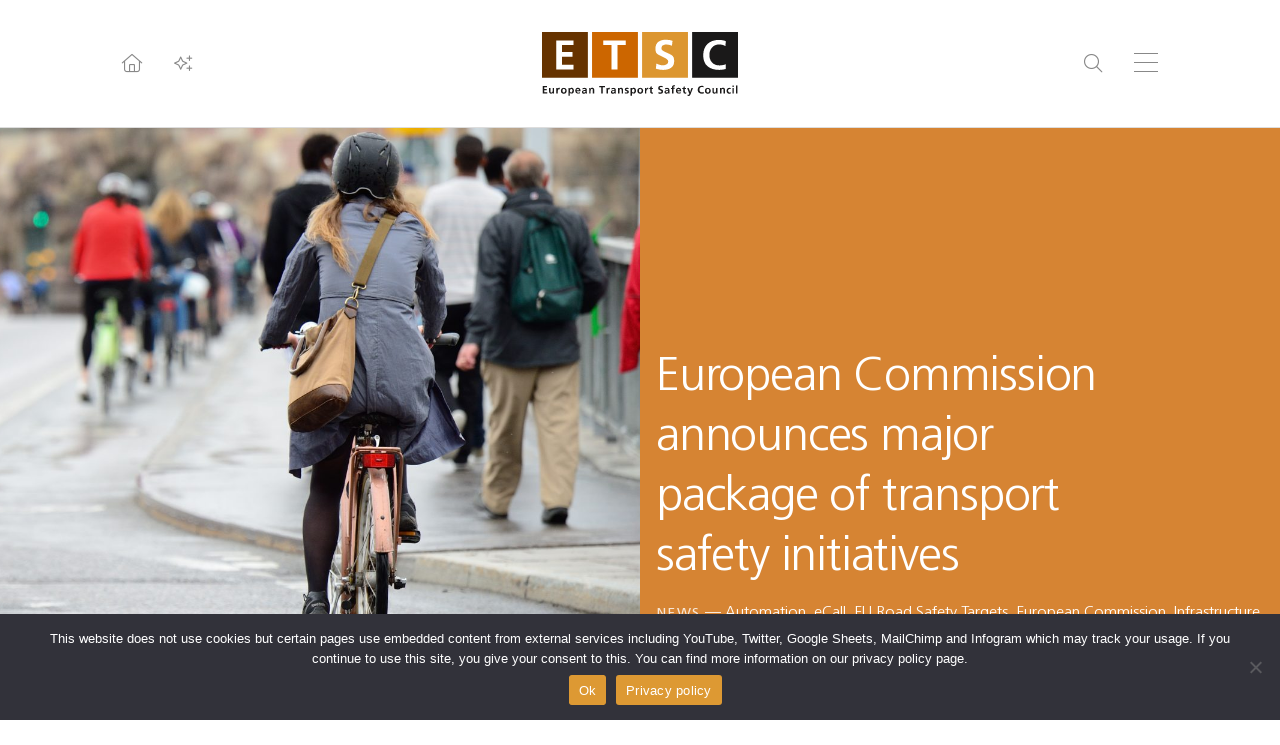

--- FILE ---
content_type: text/html; charset=UTF-8
request_url: https://etsc.eu/european-commission-announces-major-package-of-transport-safety-initiatives/
body_size: 16829
content:
<!DOCTYPE html>
<html lang="en-GB">
<head><style>img.lazy{min-height:1px}</style><link href="https://etsc.eu/wp-content/plugins/w3-total-cache/pub/js/lazyload.min.js" as="script">
<meta charset="UTF-8">
<meta http-equiv="X-UA-Compatible" content="IE=edge">
<meta name="viewport" content="width=device-width, initial-scale=1.0, maximum-scale=1.0, user-scalable=0, shrink-to-fit=no">
<meta name="mobile-web-app-capable" content="yes">
<meta name="apple-mobile-web-app-capable" content="yes">
<meta name="apple-mobile-web-app-title" content="ETSC">
<link rel="profile" href="http://gmpg.org/xfn/11">
<title>European Commission announces major package of transport safety initiatives &#x2d; ETSC</title>
	<style>img:is([sizes="auto" i], [sizes^="auto," i]) { contain-intrinsic-size: 3000px 1500px }</style>
	
<!-- The SEO Framework by Sybre Waaijer -->
<link rel="canonical" href="https://etsc.eu/european-commission-announces-major-package-of-transport-safety-initiatives/" />
<meta name="description" content="Updated rules on cross&#x2d;border enforcement of traffic offences, vehicle roadworthiness, automated vehicles, and driving licenses and a proposal to add eCall&#8230;" />
<meta property="og:type" content="article" />
<meta property="og:locale" content="en_GB" />
<meta property="og:site_name" content="ETSC" />
<meta property="og:title" content="European Commission announces major package of transport safety initiatives" />
<meta property="og:description" content="Updated rules on cross&#x2d;border enforcement of traffic offences, vehicle roadworthiness, automated vehicles, and driving licenses and a proposal to add eCall automated emergency calling devices to&#8230;" />
<meta property="og:url" content="https://etsc.eu/european-commission-announces-major-package-of-transport-safety-initiatives/" />
<meta property="og:image" content="https://etsc.eu/wp-content/uploads/shutterstock_142123681.jpg" />
<meta property="og:image:width" content="2300" />
<meta property="og:image:height" content="1867" />
<meta property="article:published_time" content="2020-12-18T15:49:28+00:00" />
<meta property="article:modified_time" content="2020-12-20T15:55:18+00:00" />
<meta property="article:publisher" content="https://www.facebook.com/etsc.eu" />
<meta name="twitter:card" content="summary_large_image" />
<meta name="twitter:title" content="European Commission announces major package of transport safety initiatives" />
<meta name="twitter:description" content="Updated rules on cross&#x2d;border enforcement of traffic offences, vehicle roadworthiness, automated vehicles, and driving licenses and a proposal to add eCall automated emergency calling devices to&#8230;" />
<meta name="twitter:image" content="https://etsc.eu/wp-content/uploads/shutterstock_142123681.jpg" />
<!-- / The SEO Framework by Sybre Waaijer | 2.93ms meta | 0.75ms boot -->

<link rel='stylesheet' id='wp-block-library-css' href='https://etsc.eu/wp-includes/css/dist/block-library/style.min.css' media='all' />
<style id='global-styles-inline-css'>
:root{--wp--preset--aspect-ratio--square: 1;--wp--preset--aspect-ratio--4-3: 4/3;--wp--preset--aspect-ratio--3-4: 3/4;--wp--preset--aspect-ratio--3-2: 3/2;--wp--preset--aspect-ratio--2-3: 2/3;--wp--preset--aspect-ratio--16-9: 16/9;--wp--preset--aspect-ratio--9-16: 9/16;--wp--preset--color--black: #000000;--wp--preset--color--cyan-bluish-gray: #abb8c3;--wp--preset--color--white: #ffffff;--wp--preset--color--pale-pink: #f78da7;--wp--preset--color--vivid-red: #cf2e2e;--wp--preset--color--luminous-vivid-orange: #ff6900;--wp--preset--color--luminous-vivid-amber: #fcb900;--wp--preset--color--light-green-cyan: #7bdcb5;--wp--preset--color--vivid-green-cyan: #00d084;--wp--preset--color--pale-cyan-blue: #8ed1fc;--wp--preset--color--vivid-cyan-blue: #0693e3;--wp--preset--color--vivid-purple: #9b51e0;--wp--preset--color--soft-white: #FAFAFA;--wp--preset--color--onyx: #444444;--wp--preset--color--gainsboro: #dddddd;--wp--preset--color--battleship-grey: #888888;--wp--preset--color--sepia: #663300;--wp--preset--color--alloy-orange: #CC6600;--wp--preset--color--harvest-gold: #DC9630;--wp--preset--color--eerie-black: #1A1919;--wp--preset--color--primary: #CC6600;--wp--preset--gradient--vivid-cyan-blue-to-vivid-purple: linear-gradient(135deg,rgba(6,147,227,1) 0%,rgb(155,81,224) 100%);--wp--preset--gradient--light-green-cyan-to-vivid-green-cyan: linear-gradient(135deg,rgb(122,220,180) 0%,rgb(0,208,130) 100%);--wp--preset--gradient--luminous-vivid-amber-to-luminous-vivid-orange: linear-gradient(135deg,rgba(252,185,0,1) 0%,rgba(255,105,0,1) 100%);--wp--preset--gradient--luminous-vivid-orange-to-vivid-red: linear-gradient(135deg,rgba(255,105,0,1) 0%,rgb(207,46,46) 100%);--wp--preset--gradient--very-light-gray-to-cyan-bluish-gray: linear-gradient(135deg,rgb(238,238,238) 0%,rgb(169,184,195) 100%);--wp--preset--gradient--cool-to-warm-spectrum: linear-gradient(135deg,rgb(74,234,220) 0%,rgb(151,120,209) 20%,rgb(207,42,186) 40%,rgb(238,44,130) 60%,rgb(251,105,98) 80%,rgb(254,248,76) 100%);--wp--preset--gradient--blush-light-purple: linear-gradient(135deg,rgb(255,206,236) 0%,rgb(152,150,240) 100%);--wp--preset--gradient--blush-bordeaux: linear-gradient(135deg,rgb(254,205,165) 0%,rgb(254,45,45) 50%,rgb(107,0,62) 100%);--wp--preset--gradient--luminous-dusk: linear-gradient(135deg,rgb(255,203,112) 0%,rgb(199,81,192) 50%,rgb(65,88,208) 100%);--wp--preset--gradient--pale-ocean: linear-gradient(135deg,rgb(255,245,203) 0%,rgb(182,227,212) 50%,rgb(51,167,181) 100%);--wp--preset--gradient--electric-grass: linear-gradient(135deg,rgb(202,248,128) 0%,rgb(113,206,126) 100%);--wp--preset--gradient--midnight: linear-gradient(135deg,rgb(2,3,129) 0%,rgb(40,116,252) 100%);--wp--preset--gradient--registration-black-100-to-0-right: linear-gradient(90deg,rgba(0,0,0,1) 100%,rgba(0,0,0,0) 100%);--wp--preset--gradient--vertical-dark-bottom-to-transparent-top: linear-gradient(0deg, #222222 0%, rgba(34,34,34,0.00) 50%);--wp--preset--font-size--small: 13px;--wp--preset--font-size--medium: 20px;--wp--preset--font-size--large: 36px;--wp--preset--font-size--x-large: 42px;--wp--preset--font-size--2-xs: 0.625rem;--wp--preset--font-size--xs: 0.75rem;--wp--preset--font-size--sm: 0.875rem;--wp--preset--font-size--base: 1rem;--wp--preset--font-size--lg: 1.125rem;--wp--preset--font-size--xl: 1.25rem;--wp--preset--font-size--2-xl: 1.5rem;--wp--preset--font-size--3-xl: 1.875rem;--wp--preset--font-size--4-xl: 2.25rem;--wp--preset--font-size--5-xl: 3rem;--wp--preset--font-size--6-xl: 3.75rem;--wp--preset--font-size--7-xl: 4.5rem;--wp--preset--font-size--8-xl: 6rem;--wp--preset--font-size--9-xl: 8rem;--wp--preset--font-family--frutiger-lt-std: Frutiger LT Std;--wp--preset--font-family--sentic: Sentic;--wp--preset--spacing--20: 0.44rem;--wp--preset--spacing--30: 0.67rem;--wp--preset--spacing--40: 1rem;--wp--preset--spacing--50: 1.5rem;--wp--preset--spacing--60: 2.25rem;--wp--preset--spacing--70: 3.38rem;--wp--preset--spacing--80: 5.06rem;--wp--preset--spacing--0025: 0.25rem;--wp--preset--spacing--0050: 0.5rem;--wp--preset--spacing--0100: 1rem;--wp--preset--spacing--0200: 2rem;--wp--preset--spacing--0250: 2.5rem;--wp--preset--spacing--0300: 3rem;--wp--preset--spacing--0400: 4rem;--wp--preset--spacing--0500: 5rem;--wp--preset--spacing--0600: 6rem;--wp--preset--spacing--0800: 8rem;--wp--preset--spacing--1000: 10rem;--wp--preset--spacing--1200: 12rem;--wp--preset--shadow--natural: 6px 6px 9px rgba(0, 0, 0, 0.2);--wp--preset--shadow--deep: 12px 12px 50px rgba(0, 0, 0, 0.4);--wp--preset--shadow--sharp: 6px 6px 0px rgba(0, 0, 0, 0.2);--wp--preset--shadow--outlined: 6px 6px 0px -3px rgba(255, 255, 255, 1), 6px 6px rgba(0, 0, 0, 1);--wp--preset--shadow--crisp: 6px 6px 0px rgba(0, 0, 0, 1);}:root { --wp--style--global--content-size: 780px;--wp--style--global--wide-size: 1140px; }:where(body) { margin: 0; }.wp-site-blocks > .alignleft { float: left; margin-right: 2em; }.wp-site-blocks > .alignright { float: right; margin-left: 2em; }.wp-site-blocks > .aligncenter { justify-content: center; margin-left: auto; margin-right: auto; }:where(.wp-site-blocks) > * { margin-block-start: 24px; margin-block-end: 0; }:where(.wp-site-blocks) > :first-child { margin-block-start: 0; }:where(.wp-site-blocks) > :last-child { margin-block-end: 0; }:root { --wp--style--block-gap: 24px; }:root :where(.is-layout-flow) > :first-child{margin-block-start: 0;}:root :where(.is-layout-flow) > :last-child{margin-block-end: 0;}:root :where(.is-layout-flow) > *{margin-block-start: 24px;margin-block-end: 0;}:root :where(.is-layout-constrained) > :first-child{margin-block-start: 0;}:root :where(.is-layout-constrained) > :last-child{margin-block-end: 0;}:root :where(.is-layout-constrained) > *{margin-block-start: 24px;margin-block-end: 0;}:root :where(.is-layout-flex){gap: 24px;}:root :where(.is-layout-grid){gap: 24px;}.is-layout-flow > .alignleft{float: left;margin-inline-start: 0;margin-inline-end: 2em;}.is-layout-flow > .alignright{float: right;margin-inline-start: 2em;margin-inline-end: 0;}.is-layout-flow > .aligncenter{margin-left: auto !important;margin-right: auto !important;}.is-layout-constrained > .alignleft{float: left;margin-inline-start: 0;margin-inline-end: 2em;}.is-layout-constrained > .alignright{float: right;margin-inline-start: 2em;margin-inline-end: 0;}.is-layout-constrained > .aligncenter{margin-left: auto !important;margin-right: auto !important;}.is-layout-constrained > :where(:not(.alignleft):not(.alignright):not(.alignfull)){max-width: var(--wp--style--global--content-size);margin-left: auto !important;margin-right: auto !important;}.is-layout-constrained > .alignwide{max-width: var(--wp--style--global--wide-size);}body .is-layout-flex{display: flex;}.is-layout-flex{flex-wrap: wrap;align-items: center;}.is-layout-flex > :is(*, div){margin: 0;}body .is-layout-grid{display: grid;}.is-layout-grid > :is(*, div){margin: 0;}body{padding-top: 0px;padding-right: 0px;padding-bottom: 0px;padding-left: 0px;}a:where(:not(.wp-element-button)){text-decoration: underline;}:root :where(.wp-element-button, .wp-block-button__link){background-color: #32373c;border-width: 0;color: #fff;font-family: inherit;font-size: inherit;line-height: inherit;padding: calc(0.667em + 2px) calc(1.333em + 2px);text-decoration: none;}.has-black-color{color: var(--wp--preset--color--black) !important;}.has-cyan-bluish-gray-color{color: var(--wp--preset--color--cyan-bluish-gray) !important;}.has-white-color{color: var(--wp--preset--color--white) !important;}.has-pale-pink-color{color: var(--wp--preset--color--pale-pink) !important;}.has-vivid-red-color{color: var(--wp--preset--color--vivid-red) !important;}.has-luminous-vivid-orange-color{color: var(--wp--preset--color--luminous-vivid-orange) !important;}.has-luminous-vivid-amber-color{color: var(--wp--preset--color--luminous-vivid-amber) !important;}.has-light-green-cyan-color{color: var(--wp--preset--color--light-green-cyan) !important;}.has-vivid-green-cyan-color{color: var(--wp--preset--color--vivid-green-cyan) !important;}.has-pale-cyan-blue-color{color: var(--wp--preset--color--pale-cyan-blue) !important;}.has-vivid-cyan-blue-color{color: var(--wp--preset--color--vivid-cyan-blue) !important;}.has-vivid-purple-color{color: var(--wp--preset--color--vivid-purple) !important;}.has-soft-white-color{color: var(--wp--preset--color--soft-white) !important;}.has-onyx-color{color: var(--wp--preset--color--onyx) !important;}.has-gainsboro-color{color: var(--wp--preset--color--gainsboro) !important;}.has-battleship-grey-color{color: var(--wp--preset--color--battleship-grey) !important;}.has-sepia-color{color: var(--wp--preset--color--sepia) !important;}.has-alloy-orange-color{color: var(--wp--preset--color--alloy-orange) !important;}.has-harvest-gold-color{color: var(--wp--preset--color--harvest-gold) !important;}.has-eerie-black-color{color: var(--wp--preset--color--eerie-black) !important;}.has-primary-color{color: var(--wp--preset--color--primary) !important;}.has-black-background-color{background-color: var(--wp--preset--color--black) !important;}.has-cyan-bluish-gray-background-color{background-color: var(--wp--preset--color--cyan-bluish-gray) !important;}.has-white-background-color{background-color: var(--wp--preset--color--white) !important;}.has-pale-pink-background-color{background-color: var(--wp--preset--color--pale-pink) !important;}.has-vivid-red-background-color{background-color: var(--wp--preset--color--vivid-red) !important;}.has-luminous-vivid-orange-background-color{background-color: var(--wp--preset--color--luminous-vivid-orange) !important;}.has-luminous-vivid-amber-background-color{background-color: var(--wp--preset--color--luminous-vivid-amber) !important;}.has-light-green-cyan-background-color{background-color: var(--wp--preset--color--light-green-cyan) !important;}.has-vivid-green-cyan-background-color{background-color: var(--wp--preset--color--vivid-green-cyan) !important;}.has-pale-cyan-blue-background-color{background-color: var(--wp--preset--color--pale-cyan-blue) !important;}.has-vivid-cyan-blue-background-color{background-color: var(--wp--preset--color--vivid-cyan-blue) !important;}.has-vivid-purple-background-color{background-color: var(--wp--preset--color--vivid-purple) !important;}.has-soft-white-background-color{background-color: var(--wp--preset--color--soft-white) !important;}.has-onyx-background-color{background-color: var(--wp--preset--color--onyx) !important;}.has-gainsboro-background-color{background-color: var(--wp--preset--color--gainsboro) !important;}.has-battleship-grey-background-color{background-color: var(--wp--preset--color--battleship-grey) !important;}.has-sepia-background-color{background-color: var(--wp--preset--color--sepia) !important;}.has-alloy-orange-background-color{background-color: var(--wp--preset--color--alloy-orange) !important;}.has-harvest-gold-background-color{background-color: var(--wp--preset--color--harvest-gold) !important;}.has-eerie-black-background-color{background-color: var(--wp--preset--color--eerie-black) !important;}.has-primary-background-color{background-color: var(--wp--preset--color--primary) !important;}.has-black-border-color{border-color: var(--wp--preset--color--black) !important;}.has-cyan-bluish-gray-border-color{border-color: var(--wp--preset--color--cyan-bluish-gray) !important;}.has-white-border-color{border-color: var(--wp--preset--color--white) !important;}.has-pale-pink-border-color{border-color: var(--wp--preset--color--pale-pink) !important;}.has-vivid-red-border-color{border-color: var(--wp--preset--color--vivid-red) !important;}.has-luminous-vivid-orange-border-color{border-color: var(--wp--preset--color--luminous-vivid-orange) !important;}.has-luminous-vivid-amber-border-color{border-color: var(--wp--preset--color--luminous-vivid-amber) !important;}.has-light-green-cyan-border-color{border-color: var(--wp--preset--color--light-green-cyan) !important;}.has-vivid-green-cyan-border-color{border-color: var(--wp--preset--color--vivid-green-cyan) !important;}.has-pale-cyan-blue-border-color{border-color: var(--wp--preset--color--pale-cyan-blue) !important;}.has-vivid-cyan-blue-border-color{border-color: var(--wp--preset--color--vivid-cyan-blue) !important;}.has-vivid-purple-border-color{border-color: var(--wp--preset--color--vivid-purple) !important;}.has-soft-white-border-color{border-color: var(--wp--preset--color--soft-white) !important;}.has-onyx-border-color{border-color: var(--wp--preset--color--onyx) !important;}.has-gainsboro-border-color{border-color: var(--wp--preset--color--gainsboro) !important;}.has-battleship-grey-border-color{border-color: var(--wp--preset--color--battleship-grey) !important;}.has-sepia-border-color{border-color: var(--wp--preset--color--sepia) !important;}.has-alloy-orange-border-color{border-color: var(--wp--preset--color--alloy-orange) !important;}.has-harvest-gold-border-color{border-color: var(--wp--preset--color--harvest-gold) !important;}.has-eerie-black-border-color{border-color: var(--wp--preset--color--eerie-black) !important;}.has-primary-border-color{border-color: var(--wp--preset--color--primary) !important;}.has-vivid-cyan-blue-to-vivid-purple-gradient-background{background: var(--wp--preset--gradient--vivid-cyan-blue-to-vivid-purple) !important;}.has-light-green-cyan-to-vivid-green-cyan-gradient-background{background: var(--wp--preset--gradient--light-green-cyan-to-vivid-green-cyan) !important;}.has-luminous-vivid-amber-to-luminous-vivid-orange-gradient-background{background: var(--wp--preset--gradient--luminous-vivid-amber-to-luminous-vivid-orange) !important;}.has-luminous-vivid-orange-to-vivid-red-gradient-background{background: var(--wp--preset--gradient--luminous-vivid-orange-to-vivid-red) !important;}.has-very-light-gray-to-cyan-bluish-gray-gradient-background{background: var(--wp--preset--gradient--very-light-gray-to-cyan-bluish-gray) !important;}.has-cool-to-warm-spectrum-gradient-background{background: var(--wp--preset--gradient--cool-to-warm-spectrum) !important;}.has-blush-light-purple-gradient-background{background: var(--wp--preset--gradient--blush-light-purple) !important;}.has-blush-bordeaux-gradient-background{background: var(--wp--preset--gradient--blush-bordeaux) !important;}.has-luminous-dusk-gradient-background{background: var(--wp--preset--gradient--luminous-dusk) !important;}.has-pale-ocean-gradient-background{background: var(--wp--preset--gradient--pale-ocean) !important;}.has-electric-grass-gradient-background{background: var(--wp--preset--gradient--electric-grass) !important;}.has-midnight-gradient-background{background: var(--wp--preset--gradient--midnight) !important;}.has-registration-black-100-to-0-right-gradient-background{background: var(--wp--preset--gradient--registration-black-100-to-0-right) !important;}.has-vertical-dark-bottom-to-transparent-top-gradient-background{background: var(--wp--preset--gradient--vertical-dark-bottom-to-transparent-top) !important;}.has-small-font-size{font-size: var(--wp--preset--font-size--small) !important;}.has-medium-font-size{font-size: var(--wp--preset--font-size--medium) !important;}.has-large-font-size{font-size: var(--wp--preset--font-size--large) !important;}.has-x-large-font-size{font-size: var(--wp--preset--font-size--x-large) !important;}.has-2-xs-font-size{font-size: var(--wp--preset--font-size--2-xs) !important;}.has-xs-font-size{font-size: var(--wp--preset--font-size--xs) !important;}.has-sm-font-size{font-size: var(--wp--preset--font-size--sm) !important;}.has-base-font-size{font-size: var(--wp--preset--font-size--base) !important;}.has-lg-font-size{font-size: var(--wp--preset--font-size--lg) !important;}.has-xl-font-size{font-size: var(--wp--preset--font-size--xl) !important;}.has-2-xl-font-size{font-size: var(--wp--preset--font-size--2-xl) !important;}.has-3-xl-font-size{font-size: var(--wp--preset--font-size--3-xl) !important;}.has-4-xl-font-size{font-size: var(--wp--preset--font-size--4-xl) !important;}.has-5-xl-font-size{font-size: var(--wp--preset--font-size--5-xl) !important;}.has-6-xl-font-size{font-size: var(--wp--preset--font-size--6-xl) !important;}.has-7-xl-font-size{font-size: var(--wp--preset--font-size--7-xl) !important;}.has-8-xl-font-size{font-size: var(--wp--preset--font-size--8-xl) !important;}.has-9-xl-font-size{font-size: var(--wp--preset--font-size--9-xl) !important;}.has-frutiger-lt-std-font-family{font-family: var(--wp--preset--font-family--frutiger-lt-std) !important;}.has-sentic-font-family{font-family: var(--wp--preset--font-family--sentic) !important;}
:root :where(.wp-block-pullquote){font-size: 1.5em;line-height: 1.6;}
</style>
<link rel='stylesheet' id='cptch_stylesheet-css' href='https://etsc.eu/wp-content/plugins/captcha/css/front_end_style.css' media='all' />
<link rel='stylesheet' id='dashicons-css' href='https://etsc.eu/wp-includes/css/dashicons.min.css' media='all' />
<link rel='stylesheet' id='cptch_desktop_style-css' href='https://etsc.eu/wp-content/plugins/captcha/css/desktop_style.css' media='all' />
<link rel='stylesheet' id='cookie-notice-front-css' href='https://etsc.eu/wp-content/plugins/cookie-notice/css/front.min.css' media='all' />
<link rel='stylesheet' id='default-icon-styles-css' href='https://etsc.eu/wp-content/plugins/svg-vector-icon-plugin/public/../admin/css/wordpress-svg-icon-plugin-style.min.css' media='all' />
<link rel='stylesheet' id='thetheme-css' href='https://etsc.eu/wp-content/themes/thethemeforetscv2/css/app.css' media='all' />
<link rel='stylesheet' id='tablepress-default-css' href='https://etsc.eu/wp-content/plugins/tablepress/css/build/default.css' media='all' />
<link rel="https://api.w.org/" href="https://etsc.eu/wp-json/" /><link rel="alternate" title="JSON" type="application/json" href="https://etsc.eu/wp-json/wp/v2/posts/12446" /><link rel="alternate" title="oEmbed (JSON)" type="application/json+oembed" href="https://etsc.eu/wp-json/oembed/1.0/embed?url=https%3A%2F%2Fetsc.eu%2Feuropean-commission-announces-major-package-of-transport-safety-initiatives%2F" />
<link rel="alternate" title="oEmbed (XML)" type="text/xml+oembed" href="https://etsc.eu/wp-json/oembed/1.0/embed?url=https%3A%2F%2Fetsc.eu%2Feuropean-commission-announces-major-package-of-transport-safety-initiatives%2F&#038;format=xml" />
	<!-- Shortn.It version 1.7.4 -->
	<link rel="shorturl" href="http://etsc.eu/QC0U2">
	<link rel="shortlink" href="http://etsc.eu/QC0U2">
	<!-- End Shortn.It -->
<!-- Analytics by WP Statistics v14.11.4 - https://wp-statistics.com -->
<link rel="icon" href="https://etsc.eu/wp-content/uploads/cropped-favicon-32x32.png" sizes="32x32" />
<link rel="icon" href="https://etsc.eu/wp-content/uploads/cropped-favicon-192x192.png" sizes="192x192" />
<link rel="apple-touch-icon" href="https://etsc.eu/wp-content/uploads/cropped-favicon-180x180.png" />
<meta name="msapplication-TileImage" content="https://etsc.eu/wp-content/uploads/cropped-favicon-270x270.png" />
<!-- Google tag (gtag.js) -->
<script async src="https://www.googletagmanager.com/gtag/js?id=G-XVPZJHRCK7"></script>
<script>
  window.dataLayer = window.dataLayer || [];
  function gtag(){dataLayer.push(arguments);}
  gtag('js', new Date());
  gtag('config', 'G-XVPZJHRCK7');
  gtag('consent', 'default', {
    'ad_storage': 'denied',
    'ad_user_data': 'denied',
    'ad_personalization': 'denied',
    'analytics_storage': 'denied'
  });
</script>
</head>
<body class="post-template-default single single-post postid-12446 single-format-standard wp-embed-responsive  has-masthead news cookies-not-set post-european-commission-announces-major-package-of-transport-safety-initiatives european-commission-announces-major-package-of-transport-safety-initiatives european-commission-announces-major-package-of-transport-safety-initiatives parent-european-commission-announces-major-package-of-transport-safety-initiatives cat-13-id">

<div class="all">

    <div class="has-navs">

        <div class="container md:grid grid-cols-3 gap-8">

            <nav class="col-span-2">

                <ul class="primary">
                    <li id="menu-item-14063" class="menu-item menu-item-type-post_type menu-item-object-page menu-item-has-children menu-item-14063"><a href="https://etsc.eu/about-us/">About Us</a>
<ul class="sub-menu">
	<li id="menu-item-14069" class="menu-item menu-item-type-post_type menu-item-object-page menu-item-14069"><a href="https://etsc.eu/newsletter/">Newsletter</a></li>
	<li id="menu-item-14102" class="menu-item menu-item-type-post_type menu-item-object-page menu-item-14102"><a href="https://etsc.eu/about-us/">About Us</a></li>
	<li id="menu-item-14070" class="menu-item menu-item-type-post_type menu-item-object-page menu-item-14070"><a href="https://etsc.eu/about-us/members-and-sponsors/">Members and Partners</a></li>
	<li id="menu-item-14071" class="menu-item menu-item-type-post_type menu-item-object-page menu-item-14071"><a href="https://etsc.eu/about-us/team/">Meet the team</a></li>
	<li id="menu-item-14072" class="menu-item menu-item-type-post_type menu-item-object-page menu-item-14072"><a href="https://etsc.eu/about-us/jobs/">Jobs</a></li>
	<li id="menu-item-14073" class="menu-item menu-item-type-post_type menu-item-object-page menu-item-14073"><a href="https://etsc.eu/contact/">Find our Offices</a></li>
	<li id="menu-item-14074" class="menu-item menu-item-type-post_type menu-item-object-page menu-item-privacy-policy menu-item-14074"><a rel="privacy-policy" href="https://etsc.eu/etsc-and-your-personal-data/">Privacy Policy</a></li>
</ul>
</li>
<li id="menu-item-1815" class="menu-item menu-item-type-post_type menu-item-object-page menu-item-1815"><a href="https://etsc.eu/contact/">Contact</a></li>
<li id="menu-item-1825" class="menu-item menu-item-type-post_type menu-item-object-page menu-item-1825"><a href="https://etsc.eu/media/">Media</a></li>
<li id="menu-item-2156" class="menu-item menu-item-type-post_type menu-item-object-page menu-item-2156"><a href="https://etsc.eu/newsletter/">Newsletter</a></li>
<li id="menu-item-1921" class="menu-item menu-item-type-custom menu-item-object-custom menu-item-1921"><a href="http://archive.etsc.eu">Archive</a></li>
<li id="menu-item-14065" class="menu-item menu-item-type-taxonomy menu-item-object-category current-post-ancestor current-menu-parent current-post-parent menu-item-has-children menu-item-14065"><a href="https://etsc.eu/category/news/">News</a>
<ul class="sub-menu">
	<li id="menu-item-14104" class="menu-item menu-item-type-taxonomy menu-item-object-category current-post-ancestor current-menu-parent current-post-parent menu-item-14104"><a href="https://etsc.eu/category/news/">All News</a></li>
	<li id="menu-item-14124" class="menu-item menu-item-type-custom menu-item-object-custom menu-item-14124"><a href="http://etsc.eu/category/news/?tag=automation">Automation</a></li>
	<li id="menu-item-14125" class="menu-item menu-item-type-custom menu-item-object-custom menu-item-14125"><a href="http://etsc.eu/category/news/?tag=cycling">Cyling</a></li>
	<li id="menu-item-14126" class="menu-item menu-item-type-custom menu-item-object-custom menu-item-14126"><a href="http://etsc.eu/category/news/?tag=distraction">Distraction</a></li>
	<li id="menu-item-14127" class="menu-item menu-item-type-custom menu-item-object-custom menu-item-14127"><a href="http://etsc.eu/category/news/?tag=drink-driving">Drink-Driving</a></li>
	<li id="menu-item-14128" class="menu-item menu-item-type-custom menu-item-object-custom menu-item-14128"><a href="http://etsc.eu/category/news/?tag=drug-driving">Drug Driving</a></li>
	<li id="menu-item-14129" class="menu-item menu-item-type-custom menu-item-object-custom menu-item-14129"><a href="http://etsc.eu/category/news/?tag=enforcement">Enforcement</a></li>
	<li id="menu-item-14130" class="menu-item menu-item-type-custom menu-item-object-custom menu-item-14130"><a href="http://etsc.eu/category/news/?tag=e-scooters">E-scooters</a></li>
	<li id="menu-item-14131" class="menu-item menu-item-type-custom menu-item-object-custom menu-item-14131"><a href="http://etsc.eu/category/news/?tag=heavy-goods-vehicles">Heavy Goods Vehicles</a></li>
	<li id="menu-item-14132" class="menu-item menu-item-type-custom menu-item-object-custom menu-item-14132"><a href="http://etsc.eu/category/news/?tag=infrastructure-safety">Infrastructure Safety</a></li>
	<li id="menu-item-14133" class="menu-item menu-item-type-custom menu-item-object-custom menu-item-14133"><a href="http://etsc.eu/category/news/?tag=post-collision-response">Post-collision response</a></li>
	<li id="menu-item-14134" class="menu-item menu-item-type-custom menu-item-object-custom menu-item-14134"><a href="http://etsc.eu/category/news/?tag=road-safety-data">Road safety data</a></li>
	<li id="menu-item-14135" class="menu-item menu-item-type-custom menu-item-object-custom menu-item-14135"><a href="http://etsc.eu/category/news/?tag=seatbelts">Seatbelts</a></li>
	<li id="menu-item-14136" class="menu-item menu-item-type-custom menu-item-object-custom menu-item-14136"><a href="http://etsc.eu/category/news/?tag=speed">Speed</a></li>
	<li id="menu-item-14137" class="menu-item menu-item-type-custom menu-item-object-custom menu-item-14137"><a href="http://etsc.eu/category/news/?tag=vehicle-safety">Vehicle safety</a></li>
	<li id="menu-item-14138" class="menu-item menu-item-type-custom menu-item-object-custom menu-item-14138"><a href="http://etsc.eu/category/news/?tag=vulnerable-road-users">Vulnerable road users</a></li>
	<li id="menu-item-14139" class="menu-item menu-item-type-custom menu-item-object-custom menu-item-14139"><a href="http://etsc.eu/category/news/?tag=work-related-road-safety">Work-related road safety</a></li>
	<li id="menu-item-14140" class="menu-item menu-item-type-custom menu-item-object-custom menu-item-14140"><a href="http://etsc.eu/category/news/?tag=young-people">Young People</a></li>
</ul>
</li>
<li id="menu-item-14066" class="menu-item menu-item-type-taxonomy menu-item-object-category menu-item-has-children menu-item-14066"><a href="https://etsc.eu/category/publications/">Publications</a>
<ul class="sub-menu">
	<li id="menu-item-14105" class="menu-item menu-item-type-taxonomy menu-item-object-category menu-item-14105"><a href="https://etsc.eu/category/publications/">All Publications</a></li>
	<li id="menu-item-14107" class="menu-item menu-item-type-custom menu-item-object-custom menu-item-14107"><a href="https://etsc.eu/category/publications/?tag=automation">Automation</a></li>
	<li id="menu-item-14108" class="menu-item menu-item-type-custom menu-item-object-custom menu-item-14108"><a href="https://etsc.eu/category/publications/?tag=cycling">Cycling</a></li>
	<li id="menu-item-14109" class="menu-item menu-item-type-custom menu-item-object-custom menu-item-14109"><a href="https://etsc.eu/category/publications/?tag=distraction">Distraction</a></li>
	<li id="menu-item-14110" class="menu-item menu-item-type-custom menu-item-object-custom menu-item-14110"><a href="https://etsc.eu/category/publications/?tag=drink-driving">Drink-Driving</a></li>
	<li id="menu-item-14111" class="menu-item menu-item-type-custom menu-item-object-custom menu-item-14111"><a href="https://etsc.eu/category/publications/?tag=drug-driving">Drug Driving</a></li>
	<li id="menu-item-14112" class="menu-item menu-item-type-custom menu-item-object-custom menu-item-14112"><a href="https://etsc.eu/category/publications/?tag=enforcement">Enforcement</a></li>
	<li id="menu-item-14113" class="menu-item menu-item-type-custom menu-item-object-custom menu-item-14113"><a href="https://etsc.eu/category/publications/?tag=e-scooters">E-scooters</a></li>
	<li id="menu-item-14114" class="menu-item menu-item-type-custom menu-item-object-custom menu-item-14114"><a href="https://etsc.eu/category/publications/?tag=heavy-goods-vehicles">Heavy Goods Vehicles</a></li>
	<li id="menu-item-14115" class="menu-item menu-item-type-custom menu-item-object-custom menu-item-14115"><a href="https://etsc.eu/category/publications/?tag=infrastructure-safety">Infrastructure Safety</a></li>
	<li id="menu-item-14116" class="menu-item menu-item-type-custom menu-item-object-custom menu-item-14116"><a href="https://etsc.eu/category/publications/?tag=post-collision-response">Post-collision-response</a></li>
	<li id="menu-item-14117" class="menu-item menu-item-type-custom menu-item-object-custom menu-item-14117"><a href="https://etsc.eu/category/publications/?tag=road-safety-data">Road Safety Data</a></li>
	<li id="menu-item-14118" class="menu-item menu-item-type-custom menu-item-object-custom menu-item-14118"><a href="https://etsc.eu/category/publications/?tag=seatbelts">Seatbelts</a></li>
	<li id="menu-item-14119" class="menu-item menu-item-type-custom menu-item-object-custom menu-item-14119"><a href="https://etsc.eu/category/publications/?tag=speed">Speed</a></li>
	<li id="menu-item-14120" class="menu-item menu-item-type-custom menu-item-object-custom menu-item-14120"><a href="https://etsc.eu/category/publications/?tag=vehicle-safety">Vehicle Safety</a></li>
	<li id="menu-item-14121" class="menu-item menu-item-type-custom menu-item-object-custom menu-item-14121"><a href="https://etsc.eu/category/publications/?tag=vulnerable-road-users">Vulnerable road users</a></li>
	<li id="menu-item-14122" class="menu-item menu-item-type-custom menu-item-object-custom menu-item-14122"><a href="https://etsc.eu/category/publications/?tag=work-related-road-safety">Work-related road safety</a></li>
	<li id="menu-item-14123" class="menu-item menu-item-type-custom menu-item-object-custom menu-item-14123"><a href="https://etsc.eu/category/publications/?tag=young-people">Young People</a></li>
</ul>
</li>
<li id="menu-item-14091" class="menu-item menu-item-type-taxonomy menu-item-object-category menu-item-has-children menu-item-14091"><a href="https://etsc.eu/category/publications/">Data</a>
<ul class="sub-menu">
	<li id="menu-item-14093" class="menu-item menu-item-type-post_type menu-item-object-page menu-item-14093"><a href="https://etsc.eu/euroadsafetydata/">EU Road Deaths</a></li>
	<li id="menu-item-14094" class="menu-item menu-item-type-post_type menu-item-object-page menu-item-14094"><a href="https://etsc.eu/issues/drink-driving/alcohol-interlock-barometer/">Alcohol Interlocks in Europe</a></li>
	<li id="menu-item-14095" class="menu-item menu-item-type-post_type menu-item-object-page menu-item-14095"><a href="https://etsc.eu/issues/drink-driving/">Drink Driving</a></li>
	<li id="menu-item-14096" class="menu-item menu-item-type-post_type menu-item-object-page menu-item-14096"><a href="https://etsc.eu/goods-vehicles/">Goods Vehicles</a></li>
	<li id="menu-item-14097" class="menu-item menu-item-type-post_type menu-item-object-page menu-item-14097"><a href="https://etsc.eu/speed-data/">Speed data</a></li>
	<li id="menu-item-14098" class="menu-item menu-item-type-post_type menu-item-object-page menu-item-14098"><a href="https://etsc.eu/urban-road-safety/">Urban Road Safety</a></li>
	<li id="menu-item-14099" class="menu-item menu-item-type-post_type menu-item-object-page menu-item-14099"><a href="https://etsc.eu/walking-and-cycling-data/">Walking and Cycling Data</a></li>
</ul>
</li>
<li id="menu-item-14067" class="menu-item menu-item-type-taxonomy menu-item-object-category menu-item-has-children menu-item-14067"><a href="https://etsc.eu/category/events/">Events</a>
<ul class="sub-menu">
	<li id="menu-item-14101" class="menu-item menu-item-type-taxonomy menu-item-object-category menu-item-14101"><a href="https://etsc.eu/category/events/upcoming-events/">Upcoming events</a></li>
	<li id="menu-item-14100" class="menu-item menu-item-type-taxonomy menu-item-object-category menu-item-14100"><a href="https://etsc.eu/category/events/past-events/">Past events</a></li>
</ul>
</li>
<li id="menu-item-19645" class="menu-item menu-item-type-post_type menu-item-object-page menu-item-has-children menu-item-19645"><a href="https://etsc.eu/projects/">Projects</a>
<ul class="sub-menu">
	<li id="menu-item-19214" class="menu-item menu-item-type-post_type menu-item-object-page menu-item-19214"><a href="https://etsc.eu/life-saver/">#IWILLBEALIFESAVER</a></li>
	<li id="menu-item-14078" class="menu-item menu-item-type-post_type menu-item-object-page menu-item-14078"><a href="https://etsc.eu/projects/drug-driving/">Drug Driving</a></li>
	<li id="menu-item-14079" class="menu-item menu-item-type-post_type menu-item-object-page menu-item-14079"><a href="https://etsc.eu/projects/eu-road-safety-exchange/">EU Road Safety Exchange</a></li>
	<li id="menu-item-14080" class="menu-item menu-item-type-post_type menu-item-object-page menu-item-14080"><a href="https://etsc.eu/projects/isafer/">iSAFER</a></li>
	<li id="menu-item-14087" class="menu-item menu-item-type-custom menu-item-object-custom menu-item-14087"><a href="https://www.trafficsafetyeducation.eu/">LEARN!</a></li>
	<li id="menu-item-14081" class="menu-item menu-item-type-post_type menu-item-object-page menu-item-14081"><a href="https://etsc.eu/projects/pin/">PIN</a></li>
	<li id="menu-item-14082" class="menu-item menu-item-type-post_type menu-item-object-page menu-item-14082"><a href="https://etsc.eu/projects/praise/">PRAISE</a></li>
	<li id="menu-item-14083" class="menu-item menu-item-type-post_type menu-item-object-page menu-item-14083"><a href="https://etsc.eu/projects/revive/">REVIVE</a></li>
	<li id="menu-item-14084" class="menu-item menu-item-type-post_type menu-item-object-page menu-item-14084"><a href="https://etsc.eu/projects/safe-and-sober/">Safe and Sober</a></li>
	<li id="menu-item-14085" class="menu-item menu-item-type-post_type menu-item-object-page menu-item-14085"><a href="https://etsc.eu/projects/smart/">SMART</a></li>
	<li id="menu-item-14086" class="menu-item menu-item-type-post_type menu-item-object-page menu-item-14086"><a href="https://etsc.eu/projects/years/">YEARS</a></li>
	<li id="menu-item-14088" class="menu-item menu-item-type-post_type menu-item-object-page menu-item-14088"><a href="https://etsc.eu/projects/bike-pal/">BIKE PAL</a></li>
</ul>
</li>
                </ul>

            </nav>

            <div>

                <ul class="contact">
                    <li id="menu-item-14836" class="menu-item menu-item-type-custom menu-item-object-custom menu-item-14836"><a href="mailto:information@etsc.eu"><i class="fas fa-envelope"></i>information@etsc.eu</a></li>
<li id="menu-item-14837" class="menu-item menu-item-type-custom menu-item-object-custom menu-item-14837"><a href="tel:+32%202%20230%204106"><i class="fas fa-phone"></i>+32 2 230 4106</a></li>
                </ul>

                <nav>

                    <ul class="secondary">
                        <li id="menu-item-14142" class="menu-item menu-item-type-post_type menu-item-object-page menu-item-14142"><a href="https://etsc.eu/media/"><i class="fal fa-newspaper"></i>Information for journalists</a></li>
<li id="menu-item-14143" class="menu-item menu-item-type-post_type menu-item-object-page menu-item-14143"><a href="https://etsc.eu/newsletter/"><i class="fal fa-paper-plane"></i>Subscribe to our newsletter</a></li>
<li id="menu-item-14144" class="menu-item menu-item-type-custom menu-item-object-custom menu-item-14144"><a href="http://archive.etsc.eu/"><i class="fal fa-archive"></i>Explore our archive</a></li>
                    </ul>

                </nav>

            </div>

        </div>

    </div>

    <div class="has-latest cards">

        <div class="container">

            <h6>Latest from ETSC</h6>

            <div id="carousel-latest" class="carousel slide">

                <div class="carousel-inner">

                    
                            <div class="carousel-item">
                            <div class="row">

                        
                            <div class="col-md-4">

                                <a class="content card event" href="https://etsc.eu/learn-global-traffic-education-seminar/">

    <div class="card-img">

        <img width="640" height="480" src="data:image/svg+xml,%3Csvg%20xmlns='http://www.w3.org/2000/svg'%20viewBox='0%200%20640%20480'%3E%3C/svg%3E" data-src="https://etsc.eu/wp-content/uploads/Page-8-640x480.jpg" class="img-fluid lazy" alt="" decoding="async" fetchpriority="high" data-srcset="https://etsc.eu/wp-content/uploads/Page-8-640x480.jpg 640w, https://etsc.eu/wp-content/uploads/Page-8-960x720.jpg 960w, https://etsc.eu/wp-content/uploads/Page-8-1280x960.jpg 1280w" data-sizes="(max-width: 640px) 100vw, 640px" />
    </div>

    <div class="card-body">

                    <ul class="meta">
                                    <li class="categories">Upcoming events</li>
                                            </ul>
        
        
            <p class="event">
            <i class="fal fa-calendar"></i> Jan 23, 2026            <i class="fal fa-clock"></i> 11:00            <i class="fal fa-map-marker"></i> Online            </p>

        
        <p class="card-title">LEARN! Global Traffic Education Seminar</p>

    </div>

    <div class="card-footer">

        <span class="btn btn-link"><i class="fal fa-long-arrow-right"></i>Continue reading</span>

    </div>

</a>
                            </div>

                        
                            <div class="col-md-4">

                                <a class="content card" href="https://etsc.eu/memorandum-to-the-cypriot-presidency-of-the-eu-2/">

    <div class="card-img">

        <img width="640" height="480" src="data:image/svg+xml,%3Csvg%20xmlns='http://www.w3.org/2000/svg'%20viewBox='0%200%20640%20480'%3E%3C/svg%3E" data-src="https://etsc.eu/wp-content/uploads/2026-cyprus-presidency-photo-640x480.jpg" class="img-fluid lazy" alt="Photo credit: Cyprus Presidency of the EU. https://www.flickr.com/people/203754422@N03/" decoding="async" data-srcset="https://etsc.eu/wp-content/uploads/2026-cyprus-presidency-photo-640x480.jpg 640w, https://etsc.eu/wp-content/uploads/2026-cyprus-presidency-photo-320x240.jpg 320w, https://etsc.eu/wp-content/uploads/2026-cyprus-presidency-photo-960x720.jpg 960w, https://etsc.eu/wp-content/uploads/2026-cyprus-presidency-photo-1024x768.jpg 1024w" data-sizes="(max-width: 640px) 100vw, 640px" />
    </div>

    <div class="card-body">

                    <ul class="meta">
                                    <li class="categories">Publications</li>
                                                <li class="date">January 8, 2026</li>                            </ul>
        
        
        <p class="card-title">Memorandum to the Cypriot Presidency of the EU</p>

    </div>

    <div class="card-footer">

        <span class="btn btn-link"><i class="fal fa-long-arrow-right"></i>Continue reading</span>

    </div>

</a>
                            </div>

                        
                            <div class="col-md-4">

                                <a class="content card" href="https://etsc.eu/uk-road-safety-strategy-signals-long-overdue-shift/">

    <div class="card-img">

        <img width="640" height="480" src="data:image/svg+xml,%3Csvg%20xmlns='http://www.w3.org/2000/svg'%20viewBox='0%200%20640%20480'%3E%3C/svg%3E" data-src="https://etsc.eu/wp-content/uploads/ST-1669-2003-Interlock-XT-Fahrer-1-re-1-640x480.jpg" class="img-fluid lazy" alt="" decoding="async" />
    </div>

    <div class="card-body">

                    <ul class="meta">
                                    <li class="categories">News</li>
                                                <li class="date">January 7, 2026</li>                            </ul>
        
        
        <p class="card-title">UK road safety strategy signals long overdue shift</p>

    </div>

    <div class="card-footer">

        <span class="btn btn-link"><i class="fal fa-long-arrow-right"></i>Continue reading</span>

    </div>

</a>
                            </div>

                        
                            </div>
                            </div>

                            
                            <div class="carousel-item">
                            <div class="row">

                        
                            <div class="col-md-4">

                                <a class="content card" href="https://etsc.eu/etsc-response-to-the-european-commissions-proposal-on-the-small-affordable-cars-initiative/">

    <div class="card-img">

        <img width="640" height="480" src="data:image/svg+xml,%3Csvg%20xmlns='http://www.w3.org/2000/svg'%20viewBox='0%200%20640%20480'%3E%3C/svg%3E" data-src="https://etsc.eu/wp-content/uploads/Renault_Clio_V_2023_1X7A1577-640x480.jpg" class="img-fluid lazy" alt="Renault Clio. https://commons.wikimedia.org/wiki/File:Renault_Clio_V_(2023)_1X7A1577.jpg" decoding="async" data-srcset="https://etsc.eu/wp-content/uploads/Renault_Clio_V_2023_1X7A1577-640x480.jpg 640w, https://etsc.eu/wp-content/uploads/Renault_Clio_V_2023_1X7A1577-320x240.jpg 320w, https://etsc.eu/wp-content/uploads/Renault_Clio_V_2023_1X7A1577-960x720.jpg 960w, https://etsc.eu/wp-content/uploads/Renault_Clio_V_2023_1X7A1577-1024x768.jpg 1024w" data-sizes="(max-width: 640px) 100vw, 640px" />
    </div>

    <div class="card-body">

                    <ul class="meta">
                                    <li class="categories">Press releases</li>
                                                <li class="date">December 16, 2025</li>                            </ul>
        
        
        <p class="card-title">ETSC response to the European Commission’s proposal on the Small Affordable Cars initiative</p>

    </div>

    <div class="card-footer">

        <span class="btn btn-link"><i class="fal fa-long-arrow-right"></i>Continue reading</span>

    </div>

</a>
                            </div>

                        
                            <div class="col-md-4">

                                <a class="content card" href="https://etsc.eu/etsc-slams-proposed-safety-exemptions-for-new-small-car-category/">

    <div class="card-img">

        <img width="640" height="480" src="data:image/svg+xml,%3Csvg%20xmlns='http://www.w3.org/2000/svg'%20viewBox='0%200%20640%20480'%3E%3C/svg%3E" data-src="https://etsc.eu/wp-content/uploads/euro_ncap_aeb_cyclist_nissan_leaf_2018-640x480.png" class="img-fluid lazy" alt="" decoding="async" />
    </div>

    <div class="card-body">

                    <ul class="meta">
                                    <li class="categories">Press releases</li>
                                                <li class="date">December 12, 2025</li>                            </ul>
        
        
        <p class="card-title">ETSC slams proposed safety exemptions for new small car category</p>

    </div>

    <div class="card-footer">

        <span class="btn btn-link"><i class="fal fa-long-arrow-right"></i>Continue reading</span>

    </div>

</a>
                            </div>

                        
                            <div class="col-md-4">

                                <a class="content card" href="https://etsc.eu/etsc-calls-for-eu-action-as-data-reveal-scale-of-work-related-road-deaths/">

    <div class="card-img">

        <img width="640" height="480" src="data:image/svg+xml,%3Csvg%20xmlns='http://www.w3.org/2000/svg'%20viewBox='0%200%20640%20480'%3E%3C/svg%3E" data-src="https://etsc.eu/wp-content/uploads/AdobeStock_667092107-640x480.jpeg" class="img-fluid lazy" alt="" decoding="async" data-srcset="https://etsc.eu/wp-content/uploads/AdobeStock_667092107-640x480.jpeg 640w, https://etsc.eu/wp-content/uploads/AdobeStock_667092107-320x240.jpeg 320w, https://etsc.eu/wp-content/uploads/AdobeStock_667092107-960x720.jpeg 960w, https://etsc.eu/wp-content/uploads/AdobeStock_667092107-1024x768.jpeg 1024w" data-sizes="(max-width: 640px) 100vw, 640px" />
    </div>

    <div class="card-body">

                    <ul class="meta">
                                    <li class="categories">Press releases</li>
                                                <li class="date">December 9, 2025</li>                            </ul>
        
        
        <p class="card-title">ETSC calls for EU action as data reveal scale of work-related road deaths</p>

    </div>

    <div class="card-footer">

        <span class="btn btn-link"><i class="fal fa-long-arrow-right"></i>Continue reading</span>

    </div>

</a>
                            </div>

                        
                            </div>
                            </div>

                            
                            <div class="carousel-item">
                            <div class="row">

                        
                            <div class="col-md-4">

                                <a class="content card" href="https://etsc.eu/tapping-the-potential-for-reducing-work-related-road-deaths-and-injuries-pin-flash-49/">

    <div class="card-img">

        <img width="640" height="480" src="data:image/svg+xml,%3Csvg%20xmlns='http://www.w3.org/2000/svg'%20viewBox='0%200%20640%20480'%3E%3C/svg%3E" data-src="https://etsc.eu/wp-content/uploads/Screenshot-2025-11-25-143950-640x480.png" class="img-fluid lazy" alt="" decoding="async" data-srcset="https://etsc.eu/wp-content/uploads/Screenshot-2025-11-25-143950-640x480.png 640w, https://etsc.eu/wp-content/uploads/Screenshot-2025-11-25-143950-320x240.png 320w, https://etsc.eu/wp-content/uploads/Screenshot-2025-11-25-143950-960x720.png 960w, https://etsc.eu/wp-content/uploads/Screenshot-2025-11-25-143950-1024x768.png 1024w" data-sizes="(max-width: 640px) 100vw, 640px" />
    </div>

    <div class="card-body">

                    <ul class="meta">
                                    <li class="categories">Publications</li>
                                                <li class="date">December 9, 2025</li>                            </ul>
        
        
        <p class="card-title">Tapping the potential for reducing work-related road deaths and injuries (PIN Flash 49)</p>

    </div>

    <div class="card-footer">

        <span class="btn btn-link"><i class="fal fa-long-arrow-right"></i>Continue reading</span>

    </div>

</a>
                            </div>

                        
                            <div class="col-md-4">

                                <a class="content card" href="https://etsc.eu/eu-member-states-cut-back-on-vital-vehicle-checks-and-open-door-to-monster-trucks-in-double-blow-to-eu-road-safety/">

    <div class="card-img">

        <img width="640" height="480" src="data:image/svg+xml,%3Csvg%20xmlns='http://www.w3.org/2000/svg'%20viewBox='0%200%20640%20480'%3E%3C/svg%3E" data-src="https://etsc.eu/wp-content/uploads/DHL_DAF_Gigaliner_Sweden-640x480.jpg" class="img-fluid lazy" alt="" decoding="async" data-srcset="https://etsc.eu/wp-content/uploads/DHL_DAF_Gigaliner_Sweden-640x480.jpg 640w, https://etsc.eu/wp-content/uploads/DHL_DAF_Gigaliner_Sweden-720x540.jpg 720w, https://etsc.eu/wp-content/uploads/DHL_DAF_Gigaliner_Sweden-600x450.jpg 600w, https://etsc.eu/wp-content/uploads/DHL_DAF_Gigaliner_Sweden-960x720.jpg 960w, https://etsc.eu/wp-content/uploads/DHL_DAF_Gigaliner_Sweden-1280x960.jpg 1280w" data-sizes="(max-width: 640px) 100vw, 640px" />
    </div>

    <div class="card-body">

                    <ul class="meta">
                                    <li class="categories">Press releases</li>
                                                <li class="date">December 4, 2025</li>                            </ul>
        
        
        <p class="card-title">EU Member States cut back on vital vehicle checks and open door to &#8220;monster trucks&#8221; in double blow to EU road safety</p>

    </div>

    <div class="card-footer">

        <span class="btn btn-link"><i class="fal fa-long-arrow-right"></i>Continue reading</span>

    </div>

</a>
                            </div>

                        
                            <div class="col-md-4">

                                <a class="content card" href="https://etsc.eu/etsc-and-partners-urge-european-commission-to-establish-dedicated-eu-road-safety-agency/">

    <div class="card-img">

        <img width="640" height="480" src="data:image/svg+xml,%3Csvg%20xmlns='http://www.w3.org/2000/svg'%20viewBox='0%200%20640%20480'%3E%3C/svg%3E" data-src="https://etsc.eu/wp-content/uploads/uber_automated_ntsb-e1574955743660-640x480.jpg" class="img-fluid lazy" alt="" decoding="async" />
    </div>

    <div class="card-body">

                    <ul class="meta">
                                    <li class="categories">News</li>
                                                <li class="date">December 3, 2025</li>                            </ul>
        
        
        <p class="card-title">ETSC and partners urge European Commission to establish dedicated EU Road Safety Agency</p>

    </div>

    <div class="card-footer">

        <span class="btn btn-link"><i class="fal fa-long-arrow-right"></i>Continue reading</span>

    </div>

</a>
                            </div>

                        
                            </div>
                            </div>

                            
                </div>

                <ol class="carousel-indicators"></ol>

            </div>

        </div>

    </div>

    <header>

        <div class="has-search">

            <a class="close is-search-toggle"><i class="fal fa-times"></i></a>

            <div class="container">

                <form method="get" id="searchform" action="https://etsc.eu/" role="search">
	
	<div class="flex">
		<input class="w-full p-4 h-12 border border-gainsboro" id="s" name="s" type="text" placeholder="Search &hellip;">
		<button class="submit h-12 pl-4 pr-4 font-bold text-sm uppercase tracking-widest bg-alloy-orange text-white hover:bg-sepia" id="searchsubmit" name="submit" type="submit">Search</button>
	</div>

</form>

            </div>

        </div>

        <div class="has-h">

            <div class="has-logo">

                <strong class="logo" title="ETSC"><a href="/"><?xml version="1.0" encoding="utf-8"?>
<!-- Generator: Adobe Illustrator 26.3.1, SVG Export Plug-In . SVG Version: 6.00 Build 0)  -->
<svg version="1.1" id="Layer_1" xmlns="http://www.w3.org/2000/svg" xmlns:xlink="http://www.w3.org/1999/xlink" x="0px" y="0px"
	 viewBox="0 0 235 77" style="enable-background:new 0 0 235 77;" xml:space="preserve">
<style type="text/css">
	.st0{fill-rule:evenodd;clip-rule:evenodd;fill:#663300;}
	.st1{fill-rule:evenodd;clip-rule:evenodd;fill:#CC6600;}
	.st2{fill-rule:evenodd;clip-rule:evenodd;fill:#DC9630;}
	.st3{fill-rule:evenodd;clip-rule:evenodd;fill:#1A1919;}
	.st4{fill-rule:evenodd;clip-rule:evenodd;fill:#FFFFFF;}
</style>
<g id="G">
	<polygon id="Fill-1" class="st0" points="0,55 55,55 55,0 0,0 	"/>
	<polygon id="Fill-3" class="st1" points="60,55 115,55 115,0 60,0 	"/>
	<polygon id="Fill-5" class="st2" points="120,55 175,55 175,0 120,0 	"/>
	<polygon id="Fill-7" class="st3" points="180,55 235,55 235,0 180,0 	"/>
</g>
<g id="T">
	<polyline id="Fill-2" class="st4" points="17,10.1 37.7,10.1 37.7,15.6 24,15.6 24,24.2 36.5,24.2 36.5,29.7 24,29.7 24,39.5 
		37.8,39.5 37.8,45 17,45 17,10.1 	"/>
	<polyline id="Fill-4" class="st4" points="83.4,15.6 73.4,15.6 73.4,10.1 100.4,10.1 100.4,15.6 90.4,15.6 90.4,45 83.4,45 
		83.4,15.6 	"/>
	<path id="Fill-6" class="st4" d="M155.8,16.5c-2.3-1-4.7-1.5-7.1-1.5c-1.5,0-2.8,0.4-3.8,1.1c-1.1,0.8-1.7,2-1.7,3.7
		c0,1.6,1.7,3.1,5.1,4.5c3.4,1.4,5.9,2.7,7.6,3.9c1.7,1.2,2.6,3.4,2.6,6.8c0,3.6-1.2,6.3-3.6,8c-2.4,1.7-5.6,2.6-9.5,2.6
		c-2,0-3.5-0.1-4.6-0.4s-2.5-0.6-4.3-1l0.7-6.3c1.2,0.7,2.5,1.2,3.9,1.6c1.4,0.4,2.7,0.6,4,0.6c1.6,0,3-0.4,4.3-1.2
		c1.3-0.8,1.9-1.9,1.9-3.4c0-1.8-1.8-3.4-5.3-5c-3.6-1.6-6.1-2.9-7.7-4c-1.5-1-2.3-3.2-2.3-6.5c0-3.6,1.2-6.3,3.5-8.1
		c2.3-1.7,5.2-2.6,8.7-2.6c3.1,0,5.8,0.4,8.3,1.2L155.8,16.5"/>
	<path id="Fill-8" class="st4" d="M220.4,44.5c-1.3,0.3-2.7,0.6-4.1,0.8c-1.4,0.2-2.7,0.3-3.9,0.3c-5.8,0-10.5-1.5-13.9-4.4
		c-3.5-3-5.2-7.3-5.2-13c0-6,1.7-10.5,5.1-13.8c3.4-3.2,8.1-4.9,14.1-4.9c1.2,0,2.5,0.1,3.9,0.4c1.4,0.2,2.7,0.6,4,1.1l-0.5,5.9
		c-1.3-0.7-2.5-1.2-3.6-1.5s-2.5-0.4-3.9-0.4c-3.5,0-6.4,1.2-8.5,3.6c-2.1,2.4-3.2,5.4-3.2,9.1c0,3.7,1.1,6.7,3.2,9
		c2.1,2.3,5,3.5,8.7,3.5c1.4,0,2.8-0.1,4.3-0.4c1.5-0.3,2.6-0.6,3.4-1.1L220.4,44.5"/>
</g>
<g id="B">
	<polyline id="Fill-9" class="st3" points="0.8,64.9 6.1,64.9 6.1,66.4 2.6,66.4 2.6,68.6 5.8,68.6 5.8,70 2.6,70 2.6,72.6 
		6.2,72.6 6.2,74 0.8,74 0.8,64.9 	"/>
	<path id="Fill-10" class="st3" d="M14.7,74h-1.7v-0.9c-0.3,0.3-0.6,0.6-1,0.8c-0.4,0.2-0.8,0.3-1.2,0.3c-0.8,0-1.3-0.2-1.7-0.7
		c-0.4-0.5-0.6-1.1-0.6-1.9v-4.2h1.7v3.6c0,0.6,0.1,1.1,0.2,1.4c0.1,0.3,0.4,0.5,0.9,0.5c0.6,0,1-0.2,1.2-0.7c0.2-0.5,0.3-1,0.3-1.5
		v-3.3h1.7V74"/>
	<path id="Fill-11" class="st3" d="M17.3,67.3h1.5v1.5c0.1-0.4,0.3-0.7,0.6-1.1c0.4-0.4,0.8-0.6,1.2-0.6c0.1,0,0.2,0,0.3,0
		c0.1,0,0.2,0,0.3,0V69c-0.1,0-0.2-0.1-0.3-0.1s-0.3,0-0.5,0c-0.5,0-0.8,0.2-1.1,0.6c-0.2,0.4-0.4,1.1-0.4,2.1V74h-1.7V67.3"/>
	<path id="Fill-12" class="st3" d="M26.1,67.2c1,0,1.9,0.3,2.5,1c0.7,0.6,1,1.5,1,2.6c0,1-0.3,1.8-0.9,2.5c-0.6,0.7-1.5,1-2.6,1
		c-1.1,0-1.9-0.3-2.6-1c-0.6-0.7-0.9-1.5-0.9-2.5c0-1.1,0.3-1.9,1-2.6C24.2,67.5,25.1,67.2,26.1,67.2z M26.1,72.8
		c0.6,0,1-0.2,1.3-0.7c0.3-0.4,0.4-1,0.4-1.7c0-0.6-0.1-1-0.4-1.4c-0.3-0.4-0.7-0.6-1.3-0.6c-0.5,0-1,0.2-1.2,0.6
		c-0.3,0.4-0.4,0.9-0.4,1.4c0,0.7,0.1,1.2,0.4,1.7C25,72.6,25.5,72.8,26.1,72.8L26.1,72.8z"/>
	<path id="Fill-13" class="st3" d="M31.7,67.3h1.7v0.9c0.2-0.3,0.5-0.6,0.8-0.8c0.3-0.2,0.8-0.3,1.3-0.3c1,0,1.7,0.3,2.1,1
		c0.5,0.7,0.7,1.5,0.7,2.5c0,1-0.2,1.9-0.7,2.5c-0.5,0.7-1.2,1-2.2,1c-0.4,0-0.8-0.1-1.1-0.2c-0.3-0.1-0.6-0.4-0.9-0.7l0,3.5h-1.7
		V67.3z M33.4,70.6c0,0.6,0.1,1.1,0.4,1.5c0.2,0.4,0.6,0.7,1.2,0.7c0.5,0,0.9-0.2,1.1-0.7c0.2-0.4,0.4-0.9,0.4-1.5
		c0-0.6-0.1-1.1-0.3-1.5c-0.2-0.4-0.6-0.6-1.1-0.6c-0.5,0-0.9,0.2-1.2,0.7C33.6,69.6,33.4,70.1,33.4,70.6L33.4,70.6z"/>
	<path id="Fill-14" class="st3" d="M44.5,70c0-0.5-0.1-0.8-0.4-1.1c-0.2-0.3-0.6-0.4-1.1-0.4c-0.5,0-0.8,0.1-1.1,0.4
		c-0.3,0.3-0.4,0.7-0.5,1.1H44.5z M45.7,73.6c-0.6,0.4-1.4,0.5-2.3,0.5c-1.1,0-2-0.3-2.6-0.9c-0.6-0.6-0.9-1.5-0.9-2.6
		c0-1,0.3-1.9,0.8-2.5c0.5-0.7,1.3-1,2.3-1c1.2,0,2,0.4,2.5,1.1c0.5,0.7,0.7,1.7,0.7,3h-4.6c0,0.5,0.2,0.9,0.5,1.3
		c0.4,0.3,0.8,0.5,1.4,0.5c0.4,0,0.8-0.1,1.1-0.2c0.3-0.1,0.7-0.3,1.1-0.5V73.6L45.7,73.6z"/>
	<path id="Fill-15" class="st3" d="M48.6,67.7c0.7-0.3,1.5-0.5,2.3-0.5c1,0,1.8,0.2,2.2,0.7c0.5,0.4,0.7,1.2,0.7,2.2v2.5l0.1,1.5
		h-1.5c0-0.2-0.1-0.3-0.1-0.5c0-0.2,0-0.3,0-0.5c-0.2,0.4-0.5,0.7-0.9,0.9c-0.4,0.2-0.8,0.3-1.2,0.3c-0.6,0-1.2-0.2-1.6-0.5
		c-0.5-0.4-0.7-0.8-0.7-1.5c0-0.5,0.1-0.9,0.3-1.2c0.2-0.3,0.5-0.5,0.8-0.7S49.7,70,50,70c0.4-0.1,0.8-0.1,1.2-0.1h1
		c0-0.5-0.1-0.9-0.4-1.1c-0.2-0.2-0.6-0.3-1.2-0.3c-0.4,0-0.7,0.1-1.1,0.2c-0.4,0.1-0.7,0.3-1,0.5L48.6,67.7z M50.6,72.9
		c0.3,0,0.5-0.1,0.7-0.2c0.2-0.1,0.4-0.2,0.5-0.4c0.1-0.2,0.2-0.4,0.3-0.6c0.1-0.2,0.1-0.5,0.1-0.8h-0.8c-0.5,0-1,0.1-1.4,0.2
		c-0.4,0.2-0.6,0.5-0.6,0.9c0,0.3,0.1,0.5,0.3,0.6C50,72.8,50.3,72.9,50.6,72.9L50.6,72.9z"/>
	<path id="Fill-16" class="st3" d="M56.3,67.3h1.7v0.9c0.3-0.4,0.6-0.6,1-0.8c0.4-0.2,0.8-0.3,1.3-0.3c0.8,0,1.3,0.2,1.7,0.7
		c0.4,0.5,0.6,1.1,0.6,1.9V74h-1.7v-3.6c0-0.6-0.1-1.1-0.2-1.4c-0.1-0.3-0.4-0.5-0.9-0.5c-0.6,0-1,0.2-1.2,0.7
		c-0.2,0.5-0.3,1-0.3,1.5V74h-1.7V67.3"/>
	<polyline id="Fill-17" class="st3" points="71.1,66.4 68.5,66.4 68.5,64.9 75.5,64.9 75.5,66.4 72.9,66.4 72.9,74 71.1,74 
		71.1,66.4 	"/>
	<path id="Fill-18" class="st3" d="M77.2,67.3h1.5v1.5c0.1-0.4,0.3-0.7,0.6-1.1c0.4-0.4,0.8-0.6,1.2-0.6c0.1,0,0.2,0,0.3,0
		c0.1,0,0.2,0,0.3,0V69c-0.1,0-0.2-0.1-0.3-0.1s-0.3,0-0.5,0c-0.5,0-0.8,0.2-1.1,0.6S79,70.5,79,71.6V74h-1.7V67.3"/>
	<path id="Fill-19" class="st3" d="M83.3,67.7c0.7-0.3,1.5-0.5,2.3-0.5c1,0,1.8,0.2,2.2,0.7c0.5,0.4,0.7,1.2,0.7,2.2v2.5l0.1,1.5
		h-1.5c0-0.2-0.1-0.3-0.1-0.5c0-0.2,0-0.3,0-0.5c-0.2,0.4-0.5,0.7-0.9,0.9c-0.4,0.2-0.8,0.3-1.2,0.3c-0.6,0-1.2-0.2-1.6-0.5
		c-0.5-0.4-0.7-0.8-0.7-1.5c0-0.5,0.1-0.9,0.3-1.2c0.2-0.3,0.5-0.5,0.8-0.7c0.3-0.2,0.7-0.3,1.1-0.3c0.4-0.1,0.8-0.1,1.2-0.1h1
		c0-0.5-0.1-0.9-0.4-1.1c-0.2-0.2-0.6-0.3-1.2-0.3c-0.4,0-0.7,0.1-1.1,0.2s-0.7,0.3-1,0.5L83.3,67.7z M85.3,72.9
		c0.3,0,0.5-0.1,0.7-0.2c0.2-0.1,0.4-0.2,0.5-0.4c0.1-0.2,0.2-0.4,0.3-0.6c0.1-0.2,0.1-0.5,0.1-0.8h-0.8c-0.5,0-1,0.1-1.4,0.2
		c-0.4,0.2-0.6,0.5-0.6,0.9c0,0.3,0.1,0.5,0.3,0.6C84.7,72.8,85,72.9,85.3,72.9L85.3,72.9z"/>
	<path id="Fill-20" class="st3" d="M90.9,67.3h1.7v0.9c0.3-0.4,0.6-0.6,1-0.8s0.8-0.3,1.3-0.3c0.8,0,1.3,0.2,1.7,0.7
		c0.4,0.5,0.6,1.1,0.6,1.9V74h-1.7v-3.6c0-0.6-0.1-1.1-0.2-1.4c-0.1-0.3-0.4-0.5-0.9-0.5c-0.6,0-1,0.2-1.2,0.7
		c-0.2,0.5-0.3,1-0.3,1.5V74h-1.7V67.3"/>
	<path id="Fill-21" class="st3" d="M103.6,68.7c-0.3-0.1-0.5-0.2-0.8-0.2c-0.2,0-0.5-0.1-0.8-0.1c-0.3,0-0.5,0.1-0.7,0.2
		c-0.2,0.1-0.3,0.3-0.3,0.6c0,0.3,0.3,0.5,1,0.7s1.1,0.4,1.5,0.7c0.4,0.2,0.6,0.7,0.6,1.4c0,0.7-0.3,1.3-0.8,1.6
		c-0.5,0.4-1.2,0.5-2,0.5c-0.3,0-0.6,0-1-0.1c-0.3,0-0.7-0.1-1-0.2l0.1-1.4c0.3,0.2,0.6,0.3,0.8,0.3c0.3,0.1,0.6,0.1,0.9,0.1
		c0.3,0,0.6-0.1,0.8-0.2c0.2-0.1,0.4-0.3,0.4-0.6c0-0.3-0.5-0.7-1.5-1c-1-0.3-1.5-0.9-1.5-1.8c0-0.7,0.3-1.2,0.8-1.6
		c0.5-0.4,1.1-0.5,1.9-0.5c0.4,0,0.7,0,0.9,0.1c0.2,0,0.6,0.1,1,0.2L103.6,68.7"/>
	<path id="Fill-22" class="st3" d="M106.1,67.3h1.7v0.9c0.2-0.3,0.5-0.6,0.8-0.8c0.3-0.2,0.8-0.3,1.3-0.3c1,0,1.7,0.3,2.1,1
		c0.5,0.7,0.7,1.5,0.7,2.5c0,1-0.2,1.9-0.7,2.5c-0.5,0.7-1.2,1-2.2,1c-0.4,0-0.8-0.1-1.1-0.2c-0.3-0.1-0.6-0.4-0.9-0.7l0,3.5h-1.7
		V67.3z M107.8,70.6c0,0.6,0.1,1.1,0.4,1.5c0.2,0.4,0.6,0.7,1.2,0.7c0.5,0,0.9-0.2,1.1-0.7c0.2-0.4,0.4-0.9,0.4-1.5
		c0-0.6-0.1-1.1-0.3-1.5c-0.2-0.4-0.6-0.6-1.1-0.6c-0.5,0-0.9,0.2-1.2,0.7C108,69.6,107.8,70.1,107.8,70.6L107.8,70.6z"/>
	<path id="Fill-23" class="st3" d="M117.8,67.2c1,0,1.9,0.3,2.5,1c0.7,0.6,1,1.5,1,2.6c0,1-0.3,1.8-0.9,2.5c-0.6,0.7-1.5,1-2.6,1
		c-1.1,0-1.9-0.3-2.6-1c-0.6-0.7-0.9-1.5-0.9-2.5c0-1.1,0.3-1.9,1-2.6C116,67.5,116.8,67.2,117.8,67.2z M117.8,72.8
		c0.6,0,1-0.2,1.3-0.7c0.3-0.4,0.4-1,0.4-1.7c0-0.6-0.1-1-0.4-1.4c-0.3-0.4-0.7-0.6-1.3-0.6c-0.5,0-1,0.2-1.2,0.6
		c-0.3,0.4-0.4,0.9-0.4,1.4c0,0.7,0.1,1.2,0.4,1.7C116.8,72.6,117.2,72.8,117.8,72.8L117.8,72.8z"/>
	<path id="Fill-24" class="st3" d="M123.5,67.3h1.5v1.5c0.1-0.4,0.3-0.7,0.6-1.1c0.4-0.4,0.8-0.6,1.2-0.6c0.1,0,0.2,0,0.3,0
		c0.1,0,0.2,0,0.3,0V69c-0.1,0-0.2-0.1-0.3-0.1s-0.3,0-0.5,0c-0.5,0-0.8,0.2-1.1,0.6s-0.4,1.1-0.4,2.1V74h-1.7V67.3"/>
	<path id="Fill-25" class="st3" d="M129.8,68.6h-1.3v-1.3h1.3V66l1.7-0.6v1.9h1.5v1.3h-1.5v3.1c0,0.3,0.1,0.6,0.2,0.8
		c0.1,0.2,0.3,0.3,0.6,0.3c0.3,0,0.6-0.1,0.8-0.2l0.1,1.4c-0.4,0.1-0.8,0.2-1.3,0.2c-0.7,0-1.2-0.2-1.6-0.6
		c-0.4-0.4-0.6-0.9-0.6-1.6V68.6"/>
	<path id="Fill-26" class="st3" d="M144.4,66.6c-0.6-0.3-1.2-0.4-1.8-0.4c-0.4,0-0.7,0.1-1,0.3c-0.3,0.2-0.4,0.5-0.4,1
		c0,0.4,0.4,0.8,1.3,1.2c0.9,0.4,1.5,0.7,2,1c0.4,0.3,0.7,0.9,0.7,1.8c0,0.9-0.3,1.6-0.9,2.1s-1.5,0.7-2.5,0.7c-0.5,0-0.9,0-1.2-0.1
		c-0.3-0.1-0.7-0.1-1.1-0.3l0.2-1.7c0.3,0.2,0.7,0.3,1,0.4c0.4,0.1,0.7,0.2,1,0.2c0.4,0,0.8-0.1,1.1-0.3c0.3-0.2,0.5-0.5,0.5-0.9
		c0-0.5-0.5-0.9-1.4-1.3c-0.9-0.4-1.6-0.8-2-1c-0.4-0.3-0.6-0.8-0.6-1.7c0-0.9,0.3-1.6,0.9-2.1c0.6-0.5,1.4-0.7,2.3-0.7
		c0.8,0,1.5,0.1,2.2,0.3L144.4,66.6"/>
	<path id="Fill-27" class="st3" d="M147.6,67.7c0.7-0.3,1.5-0.5,2.3-0.5c1,0,1.8,0.2,2.2,0.7c0.4,0.4,0.7,1.2,0.7,2.2v2.5l0.1,1.5
		h-1.5c0-0.2-0.1-0.3-0.1-0.5c0-0.2,0-0.3,0-0.5c-0.2,0.4-0.5,0.7-0.9,0.9s-0.8,0.3-1.2,0.3c-0.6,0-1.2-0.2-1.6-0.5
		c-0.5-0.4-0.7-0.8-0.7-1.5c0-0.5,0.1-0.9,0.3-1.2c0.2-0.3,0.5-0.5,0.8-0.7s0.7-0.3,1.1-0.3c0.4-0.1,0.8-0.1,1.2-0.1h1
		c0-0.5-0.1-0.9-0.4-1.1c-0.2-0.2-0.6-0.3-1.1-0.3c-0.4,0-0.7,0.1-1.1,0.2c-0.4,0.1-0.7,0.3-1,0.5L147.6,67.7z M149.6,72.9
		c0.3,0,0.5-0.1,0.7-0.2c0.2-0.1,0.4-0.2,0.5-0.4c0.1-0.2,0.2-0.4,0.3-0.6c0.1-0.2,0.1-0.5,0.1-0.8h-0.8c-0.5,0-1,0.1-1.4,0.2
		c-0.4,0.2-0.6,0.5-0.6,0.9c0,0.3,0.1,0.5,0.3,0.6C149,72.8,149.3,72.9,149.6,72.9L149.6,72.9z"/>
	<path id="Fill-28" class="st3" d="M155.9,68.6h-1.3v-1.3h1.3v-0.9c0-0.7,0.2-1.2,0.6-1.7c0.4-0.4,0.9-0.6,1.6-0.6
		c0.2,0,0.4,0,0.7,0c0.2,0,0.4,0.1,0.6,0.1l-0.1,1.4c-0.1-0.1-0.3-0.1-0.4-0.2c-0.1,0-0.3-0.1-0.4-0.1c-0.3,0-0.5,0.1-0.6,0.3
		c-0.1,0.2-0.2,0.4-0.2,0.7v0.8h1.5v1.3h-1.5V74h-1.7V68.6"/>
	<path id="Fill-29" class="st3" d="M165.2,70c0-0.5-0.1-0.8-0.4-1.1c-0.2-0.3-0.6-0.4-1.1-0.4c-0.5,0-0.8,0.1-1.1,0.4
		c-0.3,0.3-0.4,0.7-0.5,1.1H165.2z M166.4,73.6c-0.6,0.4-1.4,0.5-2.3,0.5c-1.1,0-2-0.3-2.6-0.9c-0.6-0.6-0.9-1.5-0.9-2.6
		c0-1,0.3-1.9,0.8-2.5c0.5-0.7,1.3-1,2.3-1c1.2,0,2,0.4,2.5,1.1s0.7,1.7,0.7,3h-4.6c0,0.5,0.2,0.9,0.5,1.3c0.4,0.3,0.8,0.5,1.4,0.5
		c0.4,0,0.8-0.1,1.1-0.2c0.3-0.1,0.7-0.3,1.1-0.5V73.6L166.4,73.6z"/>
	<path id="Fill-30" class="st3" d="M169.6,68.6h-1.3v-1.3h1.3V66l1.7-0.6v1.9h1.5v1.3h-1.5v3.1c0,0.3,0.1,0.6,0.2,0.8
		c0.1,0.2,0.3,0.3,0.6,0.3c0.3,0,0.6-0.1,0.8-0.2L173,74c-0.4,0.1-0.8,0.2-1.3,0.2c-0.7,0-1.2-0.2-1.6-0.6c-0.4-0.4-0.6-0.9-0.6-1.6
		V68.6"/>
	<path id="Fill-31" class="st3" d="M177.6,72.2l1.6-4.9h1.8l-2.5,6.6c-0.3,0.8-0.5,1.3-0.7,1.7c-0.2,0.3-0.4,0.6-0.7,0.9
		c-0.3,0.3-0.8,0.4-1.4,0.4c-0.4,0-0.8-0.1-1.2-0.2l0.1-1.3c0.2,0.1,0.5,0.1,0.9,0.1c0.4,0,0.6-0.1,0.8-0.3c0.2-0.2,0.3-0.5,0.3-0.9
		l-2.6-7h1.9L177.6,72.2"/>
	<path id="Fill-32" class="st3" d="M193.8,73.9c-0.3,0.1-0.7,0.1-1.1,0.2s-0.7,0.1-1,0.1c-1.5,0-2.7-0.4-3.6-1.2
		c-0.9-0.8-1.4-1.9-1.4-3.4c0-1.5,0.4-2.7,1.3-3.6c0.9-0.8,2.1-1.3,3.7-1.3c0.3,0,0.7,0,1,0.1c0.4,0.1,0.7,0.2,1,0.3l-0.1,1.5
		c-0.3-0.2-0.6-0.3-0.9-0.4c-0.3-0.1-0.6-0.1-1-0.1c-0.9,0-1.7,0.3-2.2,0.9c-0.6,0.6-0.8,1.4-0.8,2.4c0,1,0.3,1.7,0.8,2.3
		c0.6,0.6,1.3,0.9,2.3,0.9c0.4,0,0.7,0,1.1-0.1c0.4-0.1,0.7-0.2,0.9-0.3L193.8,73.9"/>
	<path id="Fill-33" class="st3" d="M198.8,67.2c1,0,1.9,0.3,2.5,1c0.7,0.6,1,1.5,1,2.6c0,1-0.3,1.8-0.9,2.5c-0.6,0.7-1.5,1-2.6,1
		c-1.1,0-1.9-0.3-2.6-1c-0.6-0.7-0.9-1.5-0.9-2.5c0-1.1,0.3-1.9,1-2.6C196.9,67.5,197.8,67.2,198.8,67.2z M198.8,72.8
		c0.6,0,1-0.2,1.3-0.7c0.3-0.4,0.4-1,0.4-1.7c0-0.6-0.1-1-0.4-1.4c-0.3-0.4-0.7-0.6-1.3-0.6c-0.5,0-1,0.2-1.2,0.6
		c-0.3,0.4-0.4,0.9-0.4,1.4c0,0.7,0.1,1.2,0.4,1.7C197.8,72.6,198.2,72.8,198.8,72.8L198.8,72.8z"/>
	<path id="Fill-34" class="st3" d="M210.5,74h-1.7v-0.9c-0.3,0.3-0.6,0.6-1,0.8c-0.4,0.2-0.8,0.3-1.2,0.3c-0.8,0-1.3-0.2-1.7-0.7
		c-0.4-0.5-0.6-1.1-0.6-1.9v-4.2h1.7v3.6c0,0.6,0.1,1.1,0.2,1.4c0.1,0.3,0.4,0.5,0.9,0.5c0.6,0,1-0.2,1.2-0.7c0.2-0.5,0.3-1,0.3-1.5
		v-3.3h1.7V74"/>
	<path id="Fill-35" class="st3" d="M213.1,67.3h1.7v0.9c0.3-0.4,0.6-0.6,1-0.8c0.4-0.2,0.8-0.3,1.3-0.3c0.8,0,1.3,0.2,1.7,0.7
		c0.4,0.5,0.6,1.1,0.6,1.9V74h-1.7v-3.6c0-0.6-0.1-1.1-0.2-1.4c-0.1-0.3-0.4-0.5-0.9-0.5c-0.6,0-1,0.2-1.2,0.7
		c-0.2,0.5-0.3,1-0.3,1.5V74h-1.7V67.3"/>
	<path id="Fill-36" class="st3" d="M226.1,68.8c-0.2-0.1-0.4-0.1-0.5-0.2c-0.2,0-0.4-0.1-0.7-0.1c-0.5,0-1,0.2-1.3,0.6
		c-0.3,0.4-0.5,0.9-0.5,1.5c0,0.7,0.2,1.2,0.5,1.6c0.3,0.4,0.8,0.6,1.3,0.6c0.2,0,0.5,0,0.7-0.1c0.2-0.1,0.4-0.1,0.7-0.2l0.1,1.5
		c-0.2,0.1-0.5,0.1-0.8,0.2c-0.3,0-0.6,0.1-1,0.1c-1.1,0-1.9-0.3-2.4-1c-0.6-0.7-0.9-1.5-0.9-2.6c0-1,0.3-1.8,0.9-2.5
		c0.6-0.7,1.4-1,2.4-1c0.6,0,1.2,0.1,1.7,0.2L226.1,68.8"/>
	<path id="Fill-37" class="st3" d="M228.3,74h1.7v-6.7h-1.7V74z M228.3,66.1h1.7v-1.7h-1.7V66.1z"/>
	<polygon id="Fill-38" class="st3" points="232.6,74 234.3,74 234.3,64.3 232.6,64.3 	"/>
</g>
</svg>
</a></strong>

            </div>

            <div class="has-navs">

                <div class="container">

                    <nav>

                        <ul>
                           <li><a href="https://etsc.eu"><i class="fal fa-home"></i></a></li>
                           <li><a class="is-latest-toggle"><i class="fal fa-sparkles"></i></a></li>
                        </ul>

                        <ul>
                            <li><a class="is-search-toggle"><i class="fal fa-search"></i></a></li>
                            <li><a class="is-nav-toggle"><span></span><span></span><span></span><span></span></a></li>
                        </ul>

                    </nav>

                </div>

            </div>

        </div>

    </header>
    <main>

        <header>

            
            <div class="has-image lazy" style="" data-bg="url(https://etsc.eu/wp-content/uploads/shutterstock_142123681-1280x960.jpg)"></div>

            <div class="has-content">

                <div class="container">

                    <section>

                        
                            <h1>European Commission announces major package of transport safety initiatives</h1>

                            <ul class="meta">
                                <li class="categories"><a href="/category/news/">News</a></li>
                                <li class="tags"><a href="/tag/automation/">Automation</a>, <a href="/tag/ecall/">eCall</a>, <a href="/tag/eu-road-safety-targets/">EU Road Safety Targets</a>, <a href="/tag/european-commission/">European Commission</a>, <a href="/tag/infrastructure-safety/">Infrastructure safety</a>, <a href="/tag/urban-mobility/">Urban mobility</a></li>                            </ul>

                            <ul class="meta">
                                <li class="date">December 18, 2020</li>
                            </ul>

                        
                    </section>

                </div>

            </div>

        </header>

        <div class="container">

            <section>

                
                
                        <p>Updated rules on cross-border enforcement of traffic offences, vehicle roadworthiness, automated vehicles, and driving licenses and a proposal to add eCall automated emergency calling devices to motorcycles, trucks and buses are among a major package of new legislative measures for the transport sector announced by the European Commission last week.</p>
<p>The new <a href="https://ec.europa.eu/commission/presscorner/detail/en/ip_20_2329">Sustainable and Smart Mobility Strategy</a> follows the pattern of recent years of bundling up an array of new related measures into a package rather than announcing them individually.</p>
<p>The Commission also says it will work on new guidance on Blood Alcohol Limits and alcohol interlocks.</p>
<p>At the core of the proposals is a target of a 50 per cent cut in road deaths and serious injuries by 2030, with Vision Zero the aim by 2050.  Those targets were first agreed under the previous Commission, headed by Jean-Claude Juncker.  The new strategy reaffirms the political commitment to this level of ambition.</p>
<p>A number of non-binding initiatives were announced in the field of sustainable urban mobility, such as the aim of doubling safe bike lanes to 5000km and urging all medium and large cities to have a Sustainable Urban Mobility Plan (SUMP) by 2030, with an end goal of zero deaths.  The Commission says funding from the budget for Trans-European Networks for Transport (TEN-Ts) will be made available for safer walking and cycling infrastructure.</p>
<p>The Commission has also said it will assess the need for a new agency “to support safe, smart and sustainable transport operations”.  ETSC has been calling for such an agency for some time to increase capacity on road safety management at EU level and particularly to oversee the safe rollout of automated vehicles through market surveillance, real-world testing and in-depth crash investigation.</p>
<p>Antonio Avenoso, Executive Director of ETSC said: “Despite the disruption of the Covid-19 pandemic, we’re pleased to see the timely launch of this new mobility strategy for Europe.  We look forward to working with the Commission at every stage, and hope that measures will be prioritised based on solid evidence of the potential for preventing injury and death.”</p>
<p>“It’s clear that the pandemic has altered mobility patterns in significant ways, and many of these changes are welcome and should become permanent, such as increases in levels of walking and cycling.  But, at the same time, some of the old ways will not work any more.  We need to see a fundamentally different approach to transport safety that puts healthier modes, that cause less harm to other road users, such as walking and cycling, at the heart of mobility.”</p>

                    
                <div class="sharer">

                    <ul>
                        <li><a target="_blank" href="http://www.facebook.com/sharer.php?u=https://etsc.eu/european-commission-announces-major-package-of-transport-safety-initiatives/&t=European Commission announces major package of transport safety initiatives"><i class="fab fa-facebook-square"></i></a></li>
                        <li><a target="_blank" href="https://bsky.app/intent/compose?text=European+Commission+announces+major+package+of+transport+safety+initiatives+https%3A%2F%2Fetsc.eu%2Feuropean-commission-announces-major-package-of-transport-safety-initiatives%2F"><i class="fab fa-square-bluesky"></i></a></li>
                        <li><a target="_blank" href="https://twitter.com/intent/tweet?text=European Commission announces major package of transport safety initiatives&url=https://etsc.eu/european-commission-announces-major-package-of-transport-safety-initiatives/"><i class="fab fa-twitter-square"></i></a></li>
                        <li><a target="_blank" href="https://www.linkedin.com/cws/share?url=https://etsc.eu/european-commission-announces-major-package-of-transport-safety-initiatives/"><i class="fab fa-linkedin"></i></a></li>
                    </ul>

                </div>

            </section>

            
        </div>

        
        <footer class="is-related has-cards">

            <div class="container">

                <h6>Related</h6>

                <div class="cards">

                    <div class="row">

                        
                            <div class="col-md-4">
                                <a class="content card" href="https://etsc.eu/memorandum-to-the-cypriot-presidency-of-the-eu-2/">

    <div class="card-img">

        <img width="640" height="480" src="data:image/svg+xml,%3Csvg%20xmlns='http://www.w3.org/2000/svg'%20viewBox='0%200%20640%20480'%3E%3C/svg%3E" data-src="https://etsc.eu/wp-content/uploads/2026-cyprus-presidency-photo-640x480.jpg" class="img-fluid lazy" alt="Photo credit: Cyprus Presidency of the EU. https://www.flickr.com/people/203754422@N03/" decoding="async" data-srcset="https://etsc.eu/wp-content/uploads/2026-cyprus-presidency-photo-640x480.jpg 640w, https://etsc.eu/wp-content/uploads/2026-cyprus-presidency-photo-320x240.jpg 320w, https://etsc.eu/wp-content/uploads/2026-cyprus-presidency-photo-960x720.jpg 960w, https://etsc.eu/wp-content/uploads/2026-cyprus-presidency-photo-1024x768.jpg 1024w" data-sizes="auto, (max-width: 640px) 100vw, 640px" />
    </div>

    <div class="card-body">

                    <ul class="meta">
                                    <li class="categories">Publications</li>
                                                <li class="date">January 8, 2026</li>                            </ul>
        
        
        <p class="card-title">Memorandum to the Cypriot Presidency of the EU</p>

    </div>

    <div class="card-footer">

        <span class="btn btn-link"><i class="fal fa-long-arrow-right"></i>Continue reading</span>

    </div>

</a>                            </div>

                        
                            <div class="col-md-4">
                                <a class="content card" href="https://etsc.eu/etsc-and-partners-urge-european-commission-to-establish-dedicated-eu-road-safety-agency/">

    <div class="card-img">

        <img width="640" height="480" src="data:image/svg+xml,%3Csvg%20xmlns='http://www.w3.org/2000/svg'%20viewBox='0%200%20640%20480'%3E%3C/svg%3E" data-src="https://etsc.eu/wp-content/uploads/uber_automated_ntsb-e1574955743660-640x480.jpg" class="img-fluid lazy" alt="" decoding="async" />
    </div>

    <div class="card-body">

                    <ul class="meta">
                                    <li class="categories">News</li>
                                                <li class="date">December 3, 2025</li>                            </ul>
        
        
        <p class="card-title">ETSC and partners urge European Commission to establish dedicated EU Road Safety Agency</p>

    </div>

    <div class="card-footer">

        <span class="btn btn-link"><i class="fal fa-long-arrow-right"></i>Continue reading</span>

    </div>

</a>                            </div>

                        
                            <div class="col-md-4">
                                <a class="content card" href="https://etsc.eu/us-tesla-full-self-driving-probe-should-be-a-wake-up-call-for-europe/">

    <div class="card-img">

        <img width="640" height="480" src="data:image/svg+xml,%3Csvg%20xmlns='http://www.w3.org/2000/svg'%20viewBox='0%200%20640%20480'%3E%3C/svg%3E" data-src="https://etsc.eu/wp-content/uploads/Tesla_Autopilot_engaged_on_I-80_near_Lake_Tahoe-640x480.jpg" class="img-fluid lazy" alt="" decoding="async" data-srcset="https://etsc.eu/wp-content/uploads/Tesla_Autopilot_engaged_on_I-80_near_Lake_Tahoe-640x480.jpg 640w, https://etsc.eu/wp-content/uploads/Tesla_Autopilot_engaged_on_I-80_near_Lake_Tahoe-960x720.jpg 960w, https://etsc.eu/wp-content/uploads/Tesla_Autopilot_engaged_on_I-80_near_Lake_Tahoe-1280x960.jpg 1280w" data-sizes="auto, (max-width: 640px) 100vw, 640px" />
    </div>

    <div class="card-body">

                    <ul class="meta">
                                    <li class="categories">Press releases</li>
                                                <li class="date">October 9, 2025</li>                            </ul>
        
        
        <p class="card-title">US Tesla Full Self-Driving probe should be a wake-up call for Europe</p>

    </div>

    <div class="card-footer">

        <span class="btn btn-link"><i class="fal fa-long-arrow-right"></i>Continue reading</span>

    </div>

</a>                            </div>

                        
                    </div>

                </div>

            </div>

        </footer>

        
    </main>

    <footer class="
    border-t border-gainsboro bg-soft-white
        ">

        <div class="has-updated-recent-social container grid md:grid-cols-5 gap-4 md:gap-8 lg:gap-16 pt-8 pb-16">

            <div class="col-span-2">

                <h6 class="text-xl font-medium">Latest news and events</h6>

                <nav>

                    <ul>
                        
                        <li><a class="block pt-1 pb-1 transition hover:text-alloy-orange" href="https://etsc.eu/learn-global-traffic-education-seminar/">LEARN! Global Traffic Education Seminar</a></li>

                        
                        <li><a class="block pt-1 pb-1 transition hover:text-alloy-orange" href="https://etsc.eu/memorandum-to-the-cypriot-presidency-of-the-eu-2/">Memorandum to the Cypriot Presidency of the EU</a></li>

                        
                        <li><a class="block pt-1 pb-1 transition hover:text-alloy-orange" href="https://etsc.eu/uk-road-safety-strategy-signals-long-overdue-shift/">UK road safety strategy signals long overdue shift</a></li>

                        
                        <li><a class="block pt-1 pb-1 transition hover:text-alloy-orange" href="https://etsc.eu/etsc-response-to-the-european-commissions-proposal-on-the-small-affordable-cars-initiative/">ETSC response to the European Commission’s proposal on the Small Affordable Cars initiative</a></li>

                        
                        <li><a class="block pt-1 pb-1 transition hover:text-alloy-orange" href="https://etsc.eu/etsc-slams-proposed-safety-exemptions-for-new-small-car-category/">ETSC slams proposed safety exemptions for new small car category</a></li>

                        
                        <li><a class="block pt-1 pb-1 transition hover:text-alloy-orange" href="https://etsc.eu/etsc-calls-for-eu-action-as-data-reveal-scale-of-work-related-road-deaths/">ETSC calls for EU action as data reveal scale of work-related road deaths</a></li>

                                            </ul>
                </nav>

            </div>

            <div class="col-span-2">

                <h6 class="text-xl font-medium">Latest publications</h6>

                <nav>

                    <ul>
                        
                            <li><a class="block pt-1 pb-1 transition hover:text-alloy-orange" href="https://etsc.eu/memorandum-to-the-cypriot-presidency-of-the-eu-2/">Memorandum to the Cypriot Presidency of the EU</a></li>

                        
                            <li><a class="block pt-1 pb-1 transition hover:text-alloy-orange" href="https://etsc.eu/tapping-the-potential-for-reducing-work-related-road-deaths-and-injuries-pin-flash-49/">Tapping the potential for reducing work-related road deaths and injuries (PIN Flash 49)</a></li>

                        
                            <li><a class="block pt-1 pb-1 transition hover:text-alloy-orange" href="https://etsc.eu/comparative-overview-eu-us-vehicle-standards/">Comparative Overview EU-US Vehicle Standards</a></li>

                        
                            <li><a class="block pt-1 pb-1 transition hover:text-alloy-orange" href="https://etsc.eu/memorandum-to-the-danish-presidency-of-the-eu-2/">Memorandum to the Danish Presidency of the EU</a></li>

                        
                            <li><a class="block pt-1 pb-1 transition hover:text-alloy-orange" href="https://etsc.eu/etsc-position-paper-roadworthiness-of-vehicles/">ETSC Position Paper – Roadworthiness of Vehicles</a></li>

                        
                            <li><a class="block pt-1 pb-1 transition hover:text-alloy-orange" href="https://etsc.eu/19th-annual-road-safety-performance-index-pin-report/">19th Annual Road Safety Performance Index (PIN Report)</a></li>

                                            </ul>
                </nav>

            </div>

            <div class="col-span-1">

                <h6 class="text-xl font-medium">Follow ETSC on</h6>

                <ul class="social flex text-2xl text-alloy-orange gap-x-3">
                    <li id="menu-item-14866" class="menu-item menu-item-type-custom menu-item-object-custom menu-item-14866"><a href="https://www.facebook.com/etsc.eu"><i class="fab fa-facebook-square"></i></a></li>
<li id="menu-item-14867" class="menu-item menu-item-type-custom menu-item-object-custom menu-item-14867"><a href="https://bsky.app/profile/etsc.eu"><i class="fab fa-square-bluesky"></i></a></li>
<li id="menu-item-14868" class="menu-item menu-item-type-custom menu-item-object-custom menu-item-14868"><a href="https://www.linkedin.com/company/european-transport-safety-council"><i class="fab fa-linkedin"></i></a></li>
<li id="menu-item-14869" class="menu-item menu-item-type-custom menu-item-object-custom menu-item-14869"><a href="https://www.youtube.com/channel/UCSwn4hZGU-uBNTZP5n_A0fA"><i class="fab fa-youtube-square"></i></a></li>
                </ul>

            </div>

        </div>

        <div class="
        has-impressum
        bg-eerie-black pt-16 pb-16
        ">

            <div class="container md:flex">

                <div class="has-logo-nav md:flex gap-4 md:gap-8 lg:gap-16">

                    <div class="has-logo">

                        <strong class="logo" title="ETSC"><a href="/"><?xml version="1.0" encoding="utf-8"?>
<!-- Generator: Adobe Illustrator 26.3.1, SVG Export Plug-In . SVG Version: 6.00 Build 0)  -->
<svg version="1.1" id="Layer_1" xmlns="http://www.w3.org/2000/svg" xmlns:xlink="http://www.w3.org/1999/xlink" x="0px" y="0px"
	 viewBox="0 0 235 77" style="enable-background:new 0 0 235 77;" xml:space="preserve">
<style type="text/css">
	.st0{fill-rule:evenodd;clip-rule:evenodd;fill:#663300;}
	.st1{fill-rule:evenodd;clip-rule:evenodd;fill:#CC6600;}
	.st2{fill-rule:evenodd;clip-rule:evenodd;fill:#DC9630;}
	.st3{fill-rule:evenodd;clip-rule:evenodd;fill:#1A1919;}
	.st4{fill-rule:evenodd;clip-rule:evenodd;fill:#FFFFFF;}
</style>
<g id="G">
	<polygon id="Fill-1" class="st0" points="0,55 55,55 55,0 0,0 	"/>
	<polygon id="Fill-3" class="st1" points="60,55 115,55 115,0 60,0 	"/>
	<polygon id="Fill-5" class="st2" points="120,55 175,55 175,0 120,0 	"/>
	<polygon id="Fill-7" class="st3" points="180,55 235,55 235,0 180,0 	"/>
</g>
<g id="T">
	<polyline id="Fill-2" class="st4" points="17,10.1 37.7,10.1 37.7,15.6 24,15.6 24,24.2 36.5,24.2 36.5,29.7 24,29.7 24,39.5 
		37.8,39.5 37.8,45 17,45 17,10.1 	"/>
	<polyline id="Fill-4" class="st4" points="83.4,15.6 73.4,15.6 73.4,10.1 100.4,10.1 100.4,15.6 90.4,15.6 90.4,45 83.4,45 
		83.4,15.6 	"/>
	<path id="Fill-6" class="st4" d="M155.8,16.5c-2.3-1-4.7-1.5-7.1-1.5c-1.5,0-2.8,0.4-3.8,1.1c-1.1,0.8-1.7,2-1.7,3.7
		c0,1.6,1.7,3.1,5.1,4.5c3.4,1.4,5.9,2.7,7.6,3.9c1.7,1.2,2.6,3.4,2.6,6.8c0,3.6-1.2,6.3-3.6,8c-2.4,1.7-5.6,2.6-9.5,2.6
		c-2,0-3.5-0.1-4.6-0.4s-2.5-0.6-4.3-1l0.7-6.3c1.2,0.7,2.5,1.2,3.9,1.6c1.4,0.4,2.7,0.6,4,0.6c1.6,0,3-0.4,4.3-1.2
		c1.3-0.8,1.9-1.9,1.9-3.4c0-1.8-1.8-3.4-5.3-5c-3.6-1.6-6.1-2.9-7.7-4c-1.5-1-2.3-3.2-2.3-6.5c0-3.6,1.2-6.3,3.5-8.1
		c2.3-1.7,5.2-2.6,8.7-2.6c3.1,0,5.8,0.4,8.3,1.2L155.8,16.5"/>
	<path id="Fill-8" class="st4" d="M220.4,44.5c-1.3,0.3-2.7,0.6-4.1,0.8c-1.4,0.2-2.7,0.3-3.9,0.3c-5.8,0-10.5-1.5-13.9-4.4
		c-3.5-3-5.2-7.3-5.2-13c0-6,1.7-10.5,5.1-13.8c3.4-3.2,8.1-4.9,14.1-4.9c1.2,0,2.5,0.1,3.9,0.4c1.4,0.2,2.7,0.6,4,1.1l-0.5,5.9
		c-1.3-0.7-2.5-1.2-3.6-1.5s-2.5-0.4-3.9-0.4c-3.5,0-6.4,1.2-8.5,3.6c-2.1,2.4-3.2,5.4-3.2,9.1c0,3.7,1.1,6.7,3.2,9
		c2.1,2.3,5,3.5,8.7,3.5c1.4,0,2.8-0.1,4.3-0.4c1.5-0.3,2.6-0.6,3.4-1.1L220.4,44.5"/>
</g>
<g id="B">
	<polyline id="Fill-9" class="st3" points="0.8,64.9 6.1,64.9 6.1,66.4 2.6,66.4 2.6,68.6 5.8,68.6 5.8,70 2.6,70 2.6,72.6 
		6.2,72.6 6.2,74 0.8,74 0.8,64.9 	"/>
	<path id="Fill-10" class="st3" d="M14.7,74h-1.7v-0.9c-0.3,0.3-0.6,0.6-1,0.8c-0.4,0.2-0.8,0.3-1.2,0.3c-0.8,0-1.3-0.2-1.7-0.7
		c-0.4-0.5-0.6-1.1-0.6-1.9v-4.2h1.7v3.6c0,0.6,0.1,1.1,0.2,1.4c0.1,0.3,0.4,0.5,0.9,0.5c0.6,0,1-0.2,1.2-0.7c0.2-0.5,0.3-1,0.3-1.5
		v-3.3h1.7V74"/>
	<path id="Fill-11" class="st3" d="M17.3,67.3h1.5v1.5c0.1-0.4,0.3-0.7,0.6-1.1c0.4-0.4,0.8-0.6,1.2-0.6c0.1,0,0.2,0,0.3,0
		c0.1,0,0.2,0,0.3,0V69c-0.1,0-0.2-0.1-0.3-0.1s-0.3,0-0.5,0c-0.5,0-0.8,0.2-1.1,0.6c-0.2,0.4-0.4,1.1-0.4,2.1V74h-1.7V67.3"/>
	<path id="Fill-12" class="st3" d="M26.1,67.2c1,0,1.9,0.3,2.5,1c0.7,0.6,1,1.5,1,2.6c0,1-0.3,1.8-0.9,2.5c-0.6,0.7-1.5,1-2.6,1
		c-1.1,0-1.9-0.3-2.6-1c-0.6-0.7-0.9-1.5-0.9-2.5c0-1.1,0.3-1.9,1-2.6C24.2,67.5,25.1,67.2,26.1,67.2z M26.1,72.8
		c0.6,0,1-0.2,1.3-0.7c0.3-0.4,0.4-1,0.4-1.7c0-0.6-0.1-1-0.4-1.4c-0.3-0.4-0.7-0.6-1.3-0.6c-0.5,0-1,0.2-1.2,0.6
		c-0.3,0.4-0.4,0.9-0.4,1.4c0,0.7,0.1,1.2,0.4,1.7C25,72.6,25.5,72.8,26.1,72.8L26.1,72.8z"/>
	<path id="Fill-13" class="st3" d="M31.7,67.3h1.7v0.9c0.2-0.3,0.5-0.6,0.8-0.8c0.3-0.2,0.8-0.3,1.3-0.3c1,0,1.7,0.3,2.1,1
		c0.5,0.7,0.7,1.5,0.7,2.5c0,1-0.2,1.9-0.7,2.5c-0.5,0.7-1.2,1-2.2,1c-0.4,0-0.8-0.1-1.1-0.2c-0.3-0.1-0.6-0.4-0.9-0.7l0,3.5h-1.7
		V67.3z M33.4,70.6c0,0.6,0.1,1.1,0.4,1.5c0.2,0.4,0.6,0.7,1.2,0.7c0.5,0,0.9-0.2,1.1-0.7c0.2-0.4,0.4-0.9,0.4-1.5
		c0-0.6-0.1-1.1-0.3-1.5c-0.2-0.4-0.6-0.6-1.1-0.6c-0.5,0-0.9,0.2-1.2,0.7C33.6,69.6,33.4,70.1,33.4,70.6L33.4,70.6z"/>
	<path id="Fill-14" class="st3" d="M44.5,70c0-0.5-0.1-0.8-0.4-1.1c-0.2-0.3-0.6-0.4-1.1-0.4c-0.5,0-0.8,0.1-1.1,0.4
		c-0.3,0.3-0.4,0.7-0.5,1.1H44.5z M45.7,73.6c-0.6,0.4-1.4,0.5-2.3,0.5c-1.1,0-2-0.3-2.6-0.9c-0.6-0.6-0.9-1.5-0.9-2.6
		c0-1,0.3-1.9,0.8-2.5c0.5-0.7,1.3-1,2.3-1c1.2,0,2,0.4,2.5,1.1c0.5,0.7,0.7,1.7,0.7,3h-4.6c0,0.5,0.2,0.9,0.5,1.3
		c0.4,0.3,0.8,0.5,1.4,0.5c0.4,0,0.8-0.1,1.1-0.2c0.3-0.1,0.7-0.3,1.1-0.5V73.6L45.7,73.6z"/>
	<path id="Fill-15" class="st3" d="M48.6,67.7c0.7-0.3,1.5-0.5,2.3-0.5c1,0,1.8,0.2,2.2,0.7c0.5,0.4,0.7,1.2,0.7,2.2v2.5l0.1,1.5
		h-1.5c0-0.2-0.1-0.3-0.1-0.5c0-0.2,0-0.3,0-0.5c-0.2,0.4-0.5,0.7-0.9,0.9c-0.4,0.2-0.8,0.3-1.2,0.3c-0.6,0-1.2-0.2-1.6-0.5
		c-0.5-0.4-0.7-0.8-0.7-1.5c0-0.5,0.1-0.9,0.3-1.2c0.2-0.3,0.5-0.5,0.8-0.7S49.7,70,50,70c0.4-0.1,0.8-0.1,1.2-0.1h1
		c0-0.5-0.1-0.9-0.4-1.1c-0.2-0.2-0.6-0.3-1.2-0.3c-0.4,0-0.7,0.1-1.1,0.2c-0.4,0.1-0.7,0.3-1,0.5L48.6,67.7z M50.6,72.9
		c0.3,0,0.5-0.1,0.7-0.2c0.2-0.1,0.4-0.2,0.5-0.4c0.1-0.2,0.2-0.4,0.3-0.6c0.1-0.2,0.1-0.5,0.1-0.8h-0.8c-0.5,0-1,0.1-1.4,0.2
		c-0.4,0.2-0.6,0.5-0.6,0.9c0,0.3,0.1,0.5,0.3,0.6C50,72.8,50.3,72.9,50.6,72.9L50.6,72.9z"/>
	<path id="Fill-16" class="st3" d="M56.3,67.3h1.7v0.9c0.3-0.4,0.6-0.6,1-0.8c0.4-0.2,0.8-0.3,1.3-0.3c0.8,0,1.3,0.2,1.7,0.7
		c0.4,0.5,0.6,1.1,0.6,1.9V74h-1.7v-3.6c0-0.6-0.1-1.1-0.2-1.4c-0.1-0.3-0.4-0.5-0.9-0.5c-0.6,0-1,0.2-1.2,0.7
		c-0.2,0.5-0.3,1-0.3,1.5V74h-1.7V67.3"/>
	<polyline id="Fill-17" class="st3" points="71.1,66.4 68.5,66.4 68.5,64.9 75.5,64.9 75.5,66.4 72.9,66.4 72.9,74 71.1,74 
		71.1,66.4 	"/>
	<path id="Fill-18" class="st3" d="M77.2,67.3h1.5v1.5c0.1-0.4,0.3-0.7,0.6-1.1c0.4-0.4,0.8-0.6,1.2-0.6c0.1,0,0.2,0,0.3,0
		c0.1,0,0.2,0,0.3,0V69c-0.1,0-0.2-0.1-0.3-0.1s-0.3,0-0.5,0c-0.5,0-0.8,0.2-1.1,0.6S79,70.5,79,71.6V74h-1.7V67.3"/>
	<path id="Fill-19" class="st3" d="M83.3,67.7c0.7-0.3,1.5-0.5,2.3-0.5c1,0,1.8,0.2,2.2,0.7c0.5,0.4,0.7,1.2,0.7,2.2v2.5l0.1,1.5
		h-1.5c0-0.2-0.1-0.3-0.1-0.5c0-0.2,0-0.3,0-0.5c-0.2,0.4-0.5,0.7-0.9,0.9c-0.4,0.2-0.8,0.3-1.2,0.3c-0.6,0-1.2-0.2-1.6-0.5
		c-0.5-0.4-0.7-0.8-0.7-1.5c0-0.5,0.1-0.9,0.3-1.2c0.2-0.3,0.5-0.5,0.8-0.7c0.3-0.2,0.7-0.3,1.1-0.3c0.4-0.1,0.8-0.1,1.2-0.1h1
		c0-0.5-0.1-0.9-0.4-1.1c-0.2-0.2-0.6-0.3-1.2-0.3c-0.4,0-0.7,0.1-1.1,0.2s-0.7,0.3-1,0.5L83.3,67.7z M85.3,72.9
		c0.3,0,0.5-0.1,0.7-0.2c0.2-0.1,0.4-0.2,0.5-0.4c0.1-0.2,0.2-0.4,0.3-0.6c0.1-0.2,0.1-0.5,0.1-0.8h-0.8c-0.5,0-1,0.1-1.4,0.2
		c-0.4,0.2-0.6,0.5-0.6,0.9c0,0.3,0.1,0.5,0.3,0.6C84.7,72.8,85,72.9,85.3,72.9L85.3,72.9z"/>
	<path id="Fill-20" class="st3" d="M90.9,67.3h1.7v0.9c0.3-0.4,0.6-0.6,1-0.8s0.8-0.3,1.3-0.3c0.8,0,1.3,0.2,1.7,0.7
		c0.4,0.5,0.6,1.1,0.6,1.9V74h-1.7v-3.6c0-0.6-0.1-1.1-0.2-1.4c-0.1-0.3-0.4-0.5-0.9-0.5c-0.6,0-1,0.2-1.2,0.7
		c-0.2,0.5-0.3,1-0.3,1.5V74h-1.7V67.3"/>
	<path id="Fill-21" class="st3" d="M103.6,68.7c-0.3-0.1-0.5-0.2-0.8-0.2c-0.2,0-0.5-0.1-0.8-0.1c-0.3,0-0.5,0.1-0.7,0.2
		c-0.2,0.1-0.3,0.3-0.3,0.6c0,0.3,0.3,0.5,1,0.7s1.1,0.4,1.5,0.7c0.4,0.2,0.6,0.7,0.6,1.4c0,0.7-0.3,1.3-0.8,1.6
		c-0.5,0.4-1.2,0.5-2,0.5c-0.3,0-0.6,0-1-0.1c-0.3,0-0.7-0.1-1-0.2l0.1-1.4c0.3,0.2,0.6,0.3,0.8,0.3c0.3,0.1,0.6,0.1,0.9,0.1
		c0.3,0,0.6-0.1,0.8-0.2c0.2-0.1,0.4-0.3,0.4-0.6c0-0.3-0.5-0.7-1.5-1c-1-0.3-1.5-0.9-1.5-1.8c0-0.7,0.3-1.2,0.8-1.6
		c0.5-0.4,1.1-0.5,1.9-0.5c0.4,0,0.7,0,0.9,0.1c0.2,0,0.6,0.1,1,0.2L103.6,68.7"/>
	<path id="Fill-22" class="st3" d="M106.1,67.3h1.7v0.9c0.2-0.3,0.5-0.6,0.8-0.8c0.3-0.2,0.8-0.3,1.3-0.3c1,0,1.7,0.3,2.1,1
		c0.5,0.7,0.7,1.5,0.7,2.5c0,1-0.2,1.9-0.7,2.5c-0.5,0.7-1.2,1-2.2,1c-0.4,0-0.8-0.1-1.1-0.2c-0.3-0.1-0.6-0.4-0.9-0.7l0,3.5h-1.7
		V67.3z M107.8,70.6c0,0.6,0.1,1.1,0.4,1.5c0.2,0.4,0.6,0.7,1.2,0.7c0.5,0,0.9-0.2,1.1-0.7c0.2-0.4,0.4-0.9,0.4-1.5
		c0-0.6-0.1-1.1-0.3-1.5c-0.2-0.4-0.6-0.6-1.1-0.6c-0.5,0-0.9,0.2-1.2,0.7C108,69.6,107.8,70.1,107.8,70.6L107.8,70.6z"/>
	<path id="Fill-23" class="st3" d="M117.8,67.2c1,0,1.9,0.3,2.5,1c0.7,0.6,1,1.5,1,2.6c0,1-0.3,1.8-0.9,2.5c-0.6,0.7-1.5,1-2.6,1
		c-1.1,0-1.9-0.3-2.6-1c-0.6-0.7-0.9-1.5-0.9-2.5c0-1.1,0.3-1.9,1-2.6C116,67.5,116.8,67.2,117.8,67.2z M117.8,72.8
		c0.6,0,1-0.2,1.3-0.7c0.3-0.4,0.4-1,0.4-1.7c0-0.6-0.1-1-0.4-1.4c-0.3-0.4-0.7-0.6-1.3-0.6c-0.5,0-1,0.2-1.2,0.6
		c-0.3,0.4-0.4,0.9-0.4,1.4c0,0.7,0.1,1.2,0.4,1.7C116.8,72.6,117.2,72.8,117.8,72.8L117.8,72.8z"/>
	<path id="Fill-24" class="st3" d="M123.5,67.3h1.5v1.5c0.1-0.4,0.3-0.7,0.6-1.1c0.4-0.4,0.8-0.6,1.2-0.6c0.1,0,0.2,0,0.3,0
		c0.1,0,0.2,0,0.3,0V69c-0.1,0-0.2-0.1-0.3-0.1s-0.3,0-0.5,0c-0.5,0-0.8,0.2-1.1,0.6s-0.4,1.1-0.4,2.1V74h-1.7V67.3"/>
	<path id="Fill-25" class="st3" d="M129.8,68.6h-1.3v-1.3h1.3V66l1.7-0.6v1.9h1.5v1.3h-1.5v3.1c0,0.3,0.1,0.6,0.2,0.8
		c0.1,0.2,0.3,0.3,0.6,0.3c0.3,0,0.6-0.1,0.8-0.2l0.1,1.4c-0.4,0.1-0.8,0.2-1.3,0.2c-0.7,0-1.2-0.2-1.6-0.6
		c-0.4-0.4-0.6-0.9-0.6-1.6V68.6"/>
	<path id="Fill-26" class="st3" d="M144.4,66.6c-0.6-0.3-1.2-0.4-1.8-0.4c-0.4,0-0.7,0.1-1,0.3c-0.3,0.2-0.4,0.5-0.4,1
		c0,0.4,0.4,0.8,1.3,1.2c0.9,0.4,1.5,0.7,2,1c0.4,0.3,0.7,0.9,0.7,1.8c0,0.9-0.3,1.6-0.9,2.1s-1.5,0.7-2.5,0.7c-0.5,0-0.9,0-1.2-0.1
		c-0.3-0.1-0.7-0.1-1.1-0.3l0.2-1.7c0.3,0.2,0.7,0.3,1,0.4c0.4,0.1,0.7,0.2,1,0.2c0.4,0,0.8-0.1,1.1-0.3c0.3-0.2,0.5-0.5,0.5-0.9
		c0-0.5-0.5-0.9-1.4-1.3c-0.9-0.4-1.6-0.8-2-1c-0.4-0.3-0.6-0.8-0.6-1.7c0-0.9,0.3-1.6,0.9-2.1c0.6-0.5,1.4-0.7,2.3-0.7
		c0.8,0,1.5,0.1,2.2,0.3L144.4,66.6"/>
	<path id="Fill-27" class="st3" d="M147.6,67.7c0.7-0.3,1.5-0.5,2.3-0.5c1,0,1.8,0.2,2.2,0.7c0.4,0.4,0.7,1.2,0.7,2.2v2.5l0.1,1.5
		h-1.5c0-0.2-0.1-0.3-0.1-0.5c0-0.2,0-0.3,0-0.5c-0.2,0.4-0.5,0.7-0.9,0.9s-0.8,0.3-1.2,0.3c-0.6,0-1.2-0.2-1.6-0.5
		c-0.5-0.4-0.7-0.8-0.7-1.5c0-0.5,0.1-0.9,0.3-1.2c0.2-0.3,0.5-0.5,0.8-0.7s0.7-0.3,1.1-0.3c0.4-0.1,0.8-0.1,1.2-0.1h1
		c0-0.5-0.1-0.9-0.4-1.1c-0.2-0.2-0.6-0.3-1.1-0.3c-0.4,0-0.7,0.1-1.1,0.2c-0.4,0.1-0.7,0.3-1,0.5L147.6,67.7z M149.6,72.9
		c0.3,0,0.5-0.1,0.7-0.2c0.2-0.1,0.4-0.2,0.5-0.4c0.1-0.2,0.2-0.4,0.3-0.6c0.1-0.2,0.1-0.5,0.1-0.8h-0.8c-0.5,0-1,0.1-1.4,0.2
		c-0.4,0.2-0.6,0.5-0.6,0.9c0,0.3,0.1,0.5,0.3,0.6C149,72.8,149.3,72.9,149.6,72.9L149.6,72.9z"/>
	<path id="Fill-28" class="st3" d="M155.9,68.6h-1.3v-1.3h1.3v-0.9c0-0.7,0.2-1.2,0.6-1.7c0.4-0.4,0.9-0.6,1.6-0.6
		c0.2,0,0.4,0,0.7,0c0.2,0,0.4,0.1,0.6,0.1l-0.1,1.4c-0.1-0.1-0.3-0.1-0.4-0.2c-0.1,0-0.3-0.1-0.4-0.1c-0.3,0-0.5,0.1-0.6,0.3
		c-0.1,0.2-0.2,0.4-0.2,0.7v0.8h1.5v1.3h-1.5V74h-1.7V68.6"/>
	<path id="Fill-29" class="st3" d="M165.2,70c0-0.5-0.1-0.8-0.4-1.1c-0.2-0.3-0.6-0.4-1.1-0.4c-0.5,0-0.8,0.1-1.1,0.4
		c-0.3,0.3-0.4,0.7-0.5,1.1H165.2z M166.4,73.6c-0.6,0.4-1.4,0.5-2.3,0.5c-1.1,0-2-0.3-2.6-0.9c-0.6-0.6-0.9-1.5-0.9-2.6
		c0-1,0.3-1.9,0.8-2.5c0.5-0.7,1.3-1,2.3-1c1.2,0,2,0.4,2.5,1.1s0.7,1.7,0.7,3h-4.6c0,0.5,0.2,0.9,0.5,1.3c0.4,0.3,0.8,0.5,1.4,0.5
		c0.4,0,0.8-0.1,1.1-0.2c0.3-0.1,0.7-0.3,1.1-0.5V73.6L166.4,73.6z"/>
	<path id="Fill-30" class="st3" d="M169.6,68.6h-1.3v-1.3h1.3V66l1.7-0.6v1.9h1.5v1.3h-1.5v3.1c0,0.3,0.1,0.6,0.2,0.8
		c0.1,0.2,0.3,0.3,0.6,0.3c0.3,0,0.6-0.1,0.8-0.2L173,74c-0.4,0.1-0.8,0.2-1.3,0.2c-0.7,0-1.2-0.2-1.6-0.6c-0.4-0.4-0.6-0.9-0.6-1.6
		V68.6"/>
	<path id="Fill-31" class="st3" d="M177.6,72.2l1.6-4.9h1.8l-2.5,6.6c-0.3,0.8-0.5,1.3-0.7,1.7c-0.2,0.3-0.4,0.6-0.7,0.9
		c-0.3,0.3-0.8,0.4-1.4,0.4c-0.4,0-0.8-0.1-1.2-0.2l0.1-1.3c0.2,0.1,0.5,0.1,0.9,0.1c0.4,0,0.6-0.1,0.8-0.3c0.2-0.2,0.3-0.5,0.3-0.9
		l-2.6-7h1.9L177.6,72.2"/>
	<path id="Fill-32" class="st3" d="M193.8,73.9c-0.3,0.1-0.7,0.1-1.1,0.2s-0.7,0.1-1,0.1c-1.5,0-2.7-0.4-3.6-1.2
		c-0.9-0.8-1.4-1.9-1.4-3.4c0-1.5,0.4-2.7,1.3-3.6c0.9-0.8,2.1-1.3,3.7-1.3c0.3,0,0.7,0,1,0.1c0.4,0.1,0.7,0.2,1,0.3l-0.1,1.5
		c-0.3-0.2-0.6-0.3-0.9-0.4c-0.3-0.1-0.6-0.1-1-0.1c-0.9,0-1.7,0.3-2.2,0.9c-0.6,0.6-0.8,1.4-0.8,2.4c0,1,0.3,1.7,0.8,2.3
		c0.6,0.6,1.3,0.9,2.3,0.9c0.4,0,0.7,0,1.1-0.1c0.4-0.1,0.7-0.2,0.9-0.3L193.8,73.9"/>
	<path id="Fill-33" class="st3" d="M198.8,67.2c1,0,1.9,0.3,2.5,1c0.7,0.6,1,1.5,1,2.6c0,1-0.3,1.8-0.9,2.5c-0.6,0.7-1.5,1-2.6,1
		c-1.1,0-1.9-0.3-2.6-1c-0.6-0.7-0.9-1.5-0.9-2.5c0-1.1,0.3-1.9,1-2.6C196.9,67.5,197.8,67.2,198.8,67.2z M198.8,72.8
		c0.6,0,1-0.2,1.3-0.7c0.3-0.4,0.4-1,0.4-1.7c0-0.6-0.1-1-0.4-1.4c-0.3-0.4-0.7-0.6-1.3-0.6c-0.5,0-1,0.2-1.2,0.6
		c-0.3,0.4-0.4,0.9-0.4,1.4c0,0.7,0.1,1.2,0.4,1.7C197.8,72.6,198.2,72.8,198.8,72.8L198.8,72.8z"/>
	<path id="Fill-34" class="st3" d="M210.5,74h-1.7v-0.9c-0.3,0.3-0.6,0.6-1,0.8c-0.4,0.2-0.8,0.3-1.2,0.3c-0.8,0-1.3-0.2-1.7-0.7
		c-0.4-0.5-0.6-1.1-0.6-1.9v-4.2h1.7v3.6c0,0.6,0.1,1.1,0.2,1.4c0.1,0.3,0.4,0.5,0.9,0.5c0.6,0,1-0.2,1.2-0.7c0.2-0.5,0.3-1,0.3-1.5
		v-3.3h1.7V74"/>
	<path id="Fill-35" class="st3" d="M213.1,67.3h1.7v0.9c0.3-0.4,0.6-0.6,1-0.8c0.4-0.2,0.8-0.3,1.3-0.3c0.8,0,1.3,0.2,1.7,0.7
		c0.4,0.5,0.6,1.1,0.6,1.9V74h-1.7v-3.6c0-0.6-0.1-1.1-0.2-1.4c-0.1-0.3-0.4-0.5-0.9-0.5c-0.6,0-1,0.2-1.2,0.7
		c-0.2,0.5-0.3,1-0.3,1.5V74h-1.7V67.3"/>
	<path id="Fill-36" class="st3" d="M226.1,68.8c-0.2-0.1-0.4-0.1-0.5-0.2c-0.2,0-0.4-0.1-0.7-0.1c-0.5,0-1,0.2-1.3,0.6
		c-0.3,0.4-0.5,0.9-0.5,1.5c0,0.7,0.2,1.2,0.5,1.6c0.3,0.4,0.8,0.6,1.3,0.6c0.2,0,0.5,0,0.7-0.1c0.2-0.1,0.4-0.1,0.7-0.2l0.1,1.5
		c-0.2,0.1-0.5,0.1-0.8,0.2c-0.3,0-0.6,0.1-1,0.1c-1.1,0-1.9-0.3-2.4-1c-0.6-0.7-0.9-1.5-0.9-2.6c0-1,0.3-1.8,0.9-2.5
		c0.6-0.7,1.4-1,2.4-1c0.6,0,1.2,0.1,1.7,0.2L226.1,68.8"/>
	<path id="Fill-37" class="st3" d="M228.3,74h1.7v-6.7h-1.7V74z M228.3,66.1h1.7v-1.7h-1.7V66.1z"/>
	<polygon id="Fill-38" class="st3" points="232.6,74 234.3,74 234.3,64.3 232.6,64.3 	"/>
</g>
</svg>
</a></strong>

                    </div>

                    <div class="has-navs mt-4 md:mt-0 mb-4 md:mb-0">

                        <nav>

                        <ul class="md:flex gap-4 text-white">
                            <li id="menu-item-14840" class="menu-item menu-item-type-post_type menu-item-object-page menu-item-14840"><a href="https://etsc.eu/about-us/"><span class="hover:underline">About Us</span></a></li>
<li id="menu-item-14841" class="menu-item menu-item-type-post_type menu-item-object-page menu-item-14841"><a href="https://etsc.eu/contact/"><span class="hover:underline">Contact Us</span></a></li>
<li id="menu-item-14839" class="menu-item menu-item-type-post_type menu-item-object-page menu-item-privacy-policy menu-item-14839"><a rel="privacy-policy" href="https://etsc.eu/etsc-and-your-personal-data/"><span class="hover:underline">ETSC and your personal data</span></a></li>
                        </ul>

                        </nav>

                    </div>

                </div>

                <div class="has-copyright flex-grow flex md:justify-end text-xs font-bold text-white">

                    &copy; 2026 European Transport Safety Council

                </div>

            </div>

        </div>

    </footer>

</div>
	
<script id="cookie-notice-front-js-before">
var cnArgs = {"ajaxUrl":"https:\/\/etsc.eu\/wp-admin\/admin-ajax.php","nonce":"f16c84acc5","hideEffect":"fade","position":"bottom","onScroll":false,"onScrollOffset":100,"onClick":false,"cookieName":"cookie_notice_accepted","cookieTime":7862400,"cookieTimeRejected":7862400,"globalCookie":false,"redirection":false,"cache":true,"revokeCookies":false,"revokeCookiesOpt":"automatic"};
</script>
<script src="https://etsc.eu/wp-content/plugins/cookie-notice/js/front.min.js" id="cookie-notice-front-js"></script>
<script id="wp-statistics-tracker-js-extra">
var WP_Statistics_Tracker_Object = {"requestUrl":"https:\/\/etsc.eu\/wp-json\/wp-statistics\/v2","ajaxUrl":"https:\/\/etsc.eu\/wp-admin\/admin-ajax.php","hitParams":{"wp_statistics_hit":1,"source_type":"post","source_id":12446,"search_query":"","signature":"c7a61cb377b1a4271e9a7ab949d9c680","endpoint":"hit"},"onlineParams":{"wp_statistics_hit":1,"source_type":"post","source_id":12446,"search_query":"","signature":"c7a61cb377b1a4271e9a7ab949d9c680","endpoint":"online"},"option":{"userOnline":"1","consentLevel":"","dntEnabled":"","bypassAdBlockers":"","isWpConsentApiActive":false,"trackAnonymously":false,"isPreview":false},"jsCheckTime":"60000"};
</script>
<script src="https://etsc.eu/wp-content/plugins/wp-statistics/assets/js/tracker.js" id="wp-statistics-tracker-js"></script>
<script src="https://etsc.eu/wp-content/themes/thethemeforetscv2/js/app.js" id="thetheme-js"></script>

		<!-- Cookie Notice plugin v2.5.4 by Hu-manity.co https://hu-manity.co/ -->
		<div id="cookie-notice" role="dialog" class="cookie-notice-hidden cookie-revoke-hidden cn-position-bottom" aria-label="Cookie Notice" style="background-color: rgba(50,50,58,1);"><div class="cookie-notice-container" style="color: #fff"><span id="cn-notice-text" class="cn-text-container">This website does not use cookies but certain pages use embedded content from external services including YouTube, Twitter, Google Sheets, MailChimp and Infogram which may track your usage.  If you continue to use this site, you give your consent to this.  You can find more information on our privacy policy page. </span><span id="cn-notice-buttons" class="cn-buttons-container"><a href="#" id="cn-accept-cookie" data-cookie-set="accept" class="cn-set-cookie cn-button" aria-label="Ok" style="background-color: #dd9933">Ok</a><a href="https://etsc.eu/etsc-and-your-personal-data/" target="_blank" id="cn-more-info" class="cn-more-info cn-button" aria-label="Privacy policy" style="background-color: #dd9933">Privacy policy</a></span><span id="cn-close-notice" data-cookie-set="accept" class="cn-close-icon" title="No"></span></div>
			
		</div>
		<!-- / Cookie Notice plugin -->
<script>window.w3tc_lazyload=1,window.lazyLoadOptions={elements_selector:".lazy",callback_loaded:function(t){var e;try{e=new CustomEvent("w3tc_lazyload_loaded",{detail:{e:t}})}catch(a){(e=document.createEvent("CustomEvent")).initCustomEvent("w3tc_lazyload_loaded",!1,!1,{e:t})}window.dispatchEvent(e)}}</script><script async src="https://etsc.eu/wp-content/plugins/w3-total-cache/pub/js/lazyload.min.js"></script></body>
</html>
<!--
Performance optimized by W3 Total Cache. Learn more: https://www.boldgrid.com/w3-total-cache/

Object Caching 369/452 objects using Disk
Page Caching using Disk: Enhanced 
Lazy Loading
Minified using Disk

Served from: etsc.eu @ 2026-01-16 17:05:04 by W3 Total Cache
-->